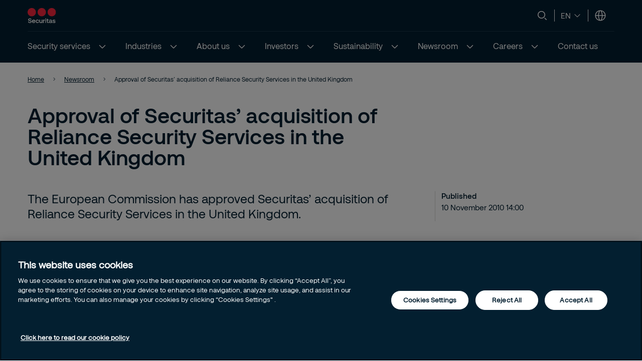

--- FILE ---
content_type: text/html; charset=utf-8
request_url: https://www.securitas.com/en/newsroom/press-releases_list/approval-of-securitas-acquisition-of-reliance-security-services-in-the-united-kingdom/
body_size: 13581
content:


<!DOCTYPE html>
<html lang="en" >
<head>
        <!-- Google Tag Manager -->
        <script nonce="nnUrfWwS7M4v5jWZQ3t6gpd3EDqsckSBtJKyMPuv4qA=">
            // Define dataLayer and the gtag function.
            window.dataLayer = window.dataLayer || [];
            function gtag() { dataLayer.push(arguments); }

            // Default ad_storage to 'denied'.
            gtag('consent', 'default', {
                ad_storage: "denied",
                analytics_storage: "denied",
                functionality_storage: "denied",
                personalization_storage: "denied",
                security_storage: "denied",
                ad_user_data: "denied",
                ad_personalization: "denied",
                'wait_for_update': 500
            });

            (function (w, d, s, l, i) {
                w[l] = w[l] || []; w[l].push({
                    'gtm.start':
                        new Date().getTime(), event: 'gtm.js'
                }); var f = d.getElementsByTagName(s)[0],
                    j = d.createElement(s), dl = l != 'dataLayer' ? '&l=' + l : ''; j.async = true; j.src =
                        'https://www.googletagmanager.com/gtm.js?id=' + i + dl; var n = d.querySelector('[nonce]');
                n && j.setAttribute('nonce', n.nonce || n.getAttribute('nonce')); f.parentNode.insertBefore(j, f);
            })(window, document, 'script', 'dataLayer', 'GTM-KQJQJF9');</script>
            <!-- End Google Tag Manager -->
            <script nonce="nnUrfWwS7M4v5jWZQ3t6gpd3EDqsckSBtJKyMPuv4qA=" type="text/javascript" src="https://cdn.cookielaw.org/consent/7fdaa383-4ec8-4d6e-a3f5-50bb1a9eeac4/OtAutoBlock.js"></script>
            <script nonce="nnUrfWwS7M4v5jWZQ3t6gpd3EDqsckSBtJKyMPuv4qA=" src="https://cdn.cookielaw.org/scripttemplates/otSDKStub.js" data-document-language="true" type="text/javascript" charset="UTF-8" data-domain-script="7fdaa383-4ec8-4d6e-a3f5-50bb1a9eeac4"></script>
            <script nonce="nnUrfWwS7M4v5jWZQ3t6gpd3EDqsckSBtJKyMPuv4qA=" type="text/javascript">
                window.OptanonWrapper = window.OptanonWrapper || function () { };
            </script>
            <script nonce="nnUrfWwS7M4v5jWZQ3t6gpd3EDqsckSBtJKyMPuv4qA=">
                const originalOptanonWrapper = window.OptanonWrapper || function () { };

                function NewOptanonWrapper() {
                    if (!!OnetrustActiveGroups &&
                        OnetrustActiveGroups.indexOf('' || 'C0004') != -1
                    ) {
                        const utmParams = window.location.search.substr(1).split("&").filter(p => p.indexOf("utm_") > -1).join("&");
                        if (utmParams.length > 0) {
                            var d = new Date();
                            // 28 days
                            d.setTime(d.getTime() + 28 * 24 * 60 * 60 * 1000);
                            var expires = "expires=" + d.toUTCString();
                            document.cookie = "sec_utm=" + utmParams + ";" + expires + ";path=/;";
                        }
                    }
                    originalOptanonWrapper.apply(null, arguments);
                }

                window.OptanonWrapper = NewOptanonWrapper;
            </script>
            <script nonce="nnUrfWwS7M4v5jWZQ3t6gpd3EDqsckSBtJKyMPuv4qA=">
                const originalOptanonWrapper1 = window.OptanonWrapper || function () { };

            function extractDomain(url) {
                var domain;
                //find & remove protocol (http, ftp, etc.) and get domain
                if (url.indexOf("://") > -1) {
                    domain = url.split('/')[2];
                }
                else {
                    domain = url.split('/')[0];
                }
                domain = domain.split(':')[0];
                return domain;
            }

            function setCookie(name, value, days) {
                var expires = "";
                if (days) {
                    var date = new Date();
                    date.setTime(date.getTime() + (days * 24 * 60 * 60 * 1000));
                    expires = "; expires=" + date.toUTCString();
                }
                document.cookie = name + "=" + (
                    value || ""
                ) + expires + "; path=/";
            }

            function getCookie(name) {
                var nameEQ = name + "=";
                var ca = document.cookie.split(';');
                for (var i = 0; i < ca.length; i++) {
                    var c = ca[i];
                    while (c.charAt(0) == ' ')
                        c = c.substring(1, c.length);
                    if (c.indexOf(nameEQ) == 0)
                        return c.substring(nameEQ.length, c.length);
                }
                return null;
            }

            function NewOptanonWrapper1() {
                if (!!OnetrustActiveGroups &&
                    OnetrustActiveGroups.indexOf('' || 'C0004') != -1
                    ) {
                    if (!document.referrer.includes(window.location.host)) {
                        //Check URL Params
                        var urlParams = new URLSearchParams(window.location.search);
                        var source = (urlParams.get('gclid') ? 'google_ads' : null) ?? ((urlParams.get('utm_source') ? "utm_source:" +urlParams.get('utm_source').toLowerCase() : null) + '&' + (urlParams.get('utm_medium') ? "utm_medium:" +urlParams.get('utm_medium').toLowerCase() : null) + '&' + (urlParams.get('utm_campaign') ? "utm_campaign:"+urlParams.get('utm_campaign').toLowerCase() : null)) ?? extractDomain(document.referrer);
                        //Check previous Sources
                        if (source != "") {
                        if (getCookie('userSource')) {
                            var source = getCookie('userSource') + '|' + source;
                        };
                        setCookie('userSource', source, 365);
                    };
                };
                    }
                    originalOptanonWrapper1.apply(null, arguments);
                }

                window.OptanonWrapper = NewOptanonWrapper1;

            </script>



    <script nonce="nnUrfWwS7M4v5jWZQ3t6gpd3EDqsckSBtJKyMPuv4qA=">
        (function () {
            const originalOptanonWrapper = window.OptanonWrapper || function () { };

            function NewOptanonWrapper() {
                const consentGiven = !!window.OnetrustActiveGroups && window.OnetrustActiveGroups.indexOf("C0004") > -1;

                if (!window.ldanalytics) {
                    window.ldanalytics = [];
                }

                window.ldanalytics.push(function (a) {
                    a.toggleTracking(consentGiven, false);
                });

                if (!consentGiven) {
                    localStorage.removeItem("ld_id");
                    localStorage.removeItem("ld_session_id");
                    localStorage.removeItem("ld_wse");
                    sessionStorage.removeItem("ld_co");
                    sessionStorage.removeItem("ld_cinf");
                }

                originalOptanonWrapper.apply(null, arguments);
            }

            window.OptanonWrapper = NewOptanonWrapper;
        })();
    </script>
    <script nonce="nnUrfWwS7M4v5jWZQ3t6gpd3EDqsckSBtJKyMPuv4qA=" type="text/javascript" async src="https://bot.leadoo.com/bot/dynamic.js?company=47ad591a"></script>

    <script nonce="nnUrfWwS7M4v5jWZQ3t6gpd3EDqsckSBtJKyMPuv4qA=">
        (function () {
            const originalOptanonWrapper = window.OptanonWrapper || function () { };

            function NewOptanonWrapper() {
                const consentGiven = !!window.OnetrustActiveGroups && window.OnetrustActiveGroups.indexOf("C0002") > -1;

                if (!window.clarity) {
                    window.clarity = [];
                }
                if (consentGiven) {
                   
                } else if (!consentGiven) {
                    window.clarity('consent', false);
                   deleteClarityCookies();
                }

                originalOptanonWrapper.apply(null, arguments);
            }

            function loadClarity() {
                (function (c, l, a, r, i, t, y) {
                    c[a] = c[a] || function () { (c[a].q = c[a].q || []).push(arguments) };
                    t = l.createElement(r); t.async = 1; t.src = "https://www.clarity.ms/tag/" + i;
                    y = l.getElementsByTagName(r)[0]; y.parentNode.insertBefore(t, y);
                })(window, document, "clarity", "script", 'st8z82ygrs');
            }

            function deleteClarityCookies() {
                const clarityCookies = ['_clck', '_clsk'];
                clarityCookies.forEach(cookie => {
                    document.cookie = cookie + '=; expires=Thu, 01 Jan 1970 00:00:00 UTC; path=/;';
                });
                console.log("Clarity cookies removed.");
            }


            window.OptanonWrapper = NewOptanonWrapper;
        })();
    </script>
    <script type="text/javascript" nonce="nnUrfWwS7M4v5jWZQ3t6gpd3EDqsckSBtJKyMPuv4qA=">
        
        (function (c, l, a, r, i, t, y) {
            c[a] = c[a] || function () { (c[a].q = c[a].q || []).push(arguments) };
            t = l.createElement(r); t.async = 1; t.src = "https://www.clarity.ms/tag/" + i;
            y = l.getElementsByTagName(r)[0]; y.parentNode.insertBefore(t, y);
        })(window, document, "clarity", "script", "st8z82ygrs");
    </script>

   
    <meta charset="utf-8" />
    <meta http-equiv="Content-Type" content="text/html; charset=UTF-8" />
    <meta http-equiv="X-UA-Compatible" content="ie=edge" />
    <meta name="viewport" content="width=device-width, initial-scale=1.0" />


        <meta name="robots" content="index,follow, max-image-preview:large">
    <script nonce="nnUrfWwS7M4v5jWZQ3t6gpd3EDqsckSBtJKyMPuv4qA=">
        // Check if the current URL contains query parameters
        function urlContainsQueryParams() {
            return window.location.search.length > 0;
        }

        // Dynamically generate the meta robots tag
        function generateMetaRobotsTag() {
            if (urlContainsQueryParams()) {
                var metaTagR = document.querySelector('meta[name="robots"]');
                // Check if the meta tag exists
                if (metaTagR) {
                    // Remove the meta tag from the DOM
                    metaTagR.parentNode.removeChild(metaTagR);
                }
                var metaTag = document.createElement('meta');
                metaTag.setAttribute('name', 'robots');
                metaTag.setAttribute('content', 'noindex,nofollow');
                document.head.appendChild(metaTag);
            }
        }

        // Call the function when the document is ready
        document.addEventListener('DOMContentLoaded', generateMetaRobotsTag);
    </script>


    <title> Approval of Securitas&#x2019; acquisition of Reliance Security Services in the United Kingdom</title>
    <link rel="shortcut icon" sizes="16x16" href="/images/brand/favicon-16x16.png" type="image/png" />
    <link rel="shortcut icon" sizes="32x32" href="/images/brand/favicon-32x32.png" type="image/png" />
    <link rel="stylesheet" type="text/css" href="/css/site.min.css?v=ZqPY89cWZpHl-kqWnf1S_42Aqo8A1LVPCdGYJNa8euM">
    <link href="https://www.securitas.com/en/newsroom/press-releases_list/approval-of-securitas-acquisition-of-reliance-security-services-in-the-united-kingdom/" rel="canonical" />
    
    <meta property="og:title" />
    <meta property="og:url" content="/en/newsroom/press-releases_list/approval-of-securitas-acquisition-of-reliance-security-services-in-the-united-kingdom/" />
        <meta property="og:image" content="/images/brand/Securitas_Logotype_RedNavyBlue_RGB.jpg" />
        <meta name="twitter:image" content="/images/brand/securitas_ab_logo.svg" />



    <script nonce="nnUrfWwS7M4v5jWZQ3t6gpd3EDqsckSBtJKyMPuv4qA=">
!function(T,l,y){var S=T.location,k="script",D="instrumentationKey",C="ingestionendpoint",I="disableExceptionTracking",E="ai.device.",b="toLowerCase",w="crossOrigin",N="POST",e="appInsightsSDK",t=y.name||"appInsights";(y.name||T[e])&&(T[e]=t);var n=T[t]||function(d){var g=!1,f=!1,m={initialize:!0,queue:[],sv:"5",version:2,config:d};function v(e,t){var n={},a="Browser";return n[E+"id"]=a[b](),n[E+"type"]=a,n["ai.operation.name"]=S&&S.pathname||"_unknown_",n["ai.internal.sdkVersion"]="javascript:snippet_"+(m.sv||m.version),{time:function(){var e=new Date;function t(e){var t=""+e;return 1===t.length&&(t="0"+t),t}return e.getUTCFullYear()+"-"+t(1+e.getUTCMonth())+"-"+t(e.getUTCDate())+"T"+t(e.getUTCHours())+":"+t(e.getUTCMinutes())+":"+t(e.getUTCSeconds())+"."+((e.getUTCMilliseconds()/1e3).toFixed(3)+"").slice(2,5)+"Z"}(),iKey:e,name:"Microsoft.ApplicationInsights."+e.replace(/-/g,"")+"."+t,sampleRate:100,tags:n,data:{baseData:{ver:2}}}}var h=d.url||y.src;if(h){function a(e){var t,n,a,i,r,o,s,c,u,p,l;g=!0,m.queue=[],f||(f=!0,t=h,s=function(){var e={},t=d.connectionString;if(t)for(var n=t.split(";"),a=0;a<n.length;a++){var i=n[a].split("=");2===i.length&&(e[i[0][b]()]=i[1])}if(!e[C]){var r=e.endpointsuffix,o=r?e.location:null;e[C]="https://"+(o?o+".":"")+"dc."+(r||"services.visualstudio.com")}return e}(),c=s[D]||d[D]||"",u=s[C],p=u?u+"/v2/track":d.endpointUrl,(l=[]).push((n="SDK LOAD Failure: Failed to load Application Insights SDK script (See stack for details)",a=t,i=p,(o=(r=v(c,"Exception")).data).baseType="ExceptionData",o.baseData.exceptions=[{typeName:"SDKLoadFailed",message:n.replace(/\./g,"-"),hasFullStack:!1,stack:n+"\nSnippet failed to load ["+a+"] -- Telemetry is disabled\nHelp Link: https://go.microsoft.com/fwlink/?linkid=2128109\nHost: "+(S&&S.pathname||"_unknown_")+"\nEndpoint: "+i,parsedStack:[]}],r)),l.push(function(e,t,n,a){var i=v(c,"Message"),r=i.data;r.baseType="MessageData";var o=r.baseData;return o.message='AI (Internal): 99 message:"'+("SDK LOAD Failure: Failed to load Application Insights SDK script (See stack for details) ("+n+")").replace(/\"/g,"")+'"',o.properties={endpoint:a},i}(0,0,t,p)),function(e,t){if(JSON){var n=T.fetch;if(n&&!y.useXhr)n(t,{method:N,body:JSON.stringify(e),mode:"cors"});else if(XMLHttpRequest){var a=new XMLHttpRequest;a.open(N,t),a.setRequestHeader("Content-type","application/json"),a.send(JSON.stringify(e))}}}(l,p))}function i(e,t){f||setTimeout(function(){!t&&m.core||a()},500)}var e=function(){var n=l.createElement(k);n.src=h;var e=y[w];return!e&&""!==e||"undefined"==n[w]||(n[w]=e),n.onload=i,n.onerror=a,n.onreadystatechange=function(e,t){"loaded"!==n.readyState&&"complete"!==n.readyState||i(0,t)},n}();y.ld<0?l.getElementsByTagName("head")[0].appendChild(e):setTimeout(function(){l.getElementsByTagName(k)[0].parentNode.appendChild(e)},y.ld||0)}try{m.cookie=l.cookie}catch(p){}function t(e){for(;e.length;)!function(t){m[t]=function(){var e=arguments;g||m.queue.push(function(){m[t].apply(m,e)})}}(e.pop())}var n="track",r="TrackPage",o="TrackEvent";t([n+"Event",n+"PageView",n+"Exception",n+"Trace",n+"DependencyData",n+"Metric",n+"PageViewPerformance","start"+r,"stop"+r,"start"+o,"stop"+o,"addTelemetryInitializer","setAuthenticatedUserContext","clearAuthenticatedUserContext","flush"]),m.SeverityLevel={Verbose:0,Information:1,Warning:2,Error:3,Critical:4};var s=(d.extensionConfig||{}).ApplicationInsightsAnalytics||{};if(!0!==d[I]&&!0!==s[I]){var c="onerror";t(["_"+c]);var u=T[c];T[c]=function(e,t,n,a,i){var r=u&&u(e,t,n,a,i);return!0!==r&&m["_"+c]({message:e,url:t,lineNumber:n,columnNumber:a,error:i}),r},d.autoExceptionInstrumented=!0}return m}(y.cfg);function a(){y.onInit&&y.onInit(n)}(T[t]=n).queue&&0===n.queue.length?(n.queue.push(a),n.trackPageView({})):a()}(window,document,{src: "https://js.monitor.azure.com/scripts/b/ai.2.gbl.min.js", crossOrigin: "anonymous", cfg: {instrumentationKey:'44f9f6a2-7ed3-4f23-97d5-f27c8e86e6b3', disableCookiesUsage: false }});
</script>
 
    
    
</head>

<body 
    class="theme__default pressreleasepage" 
    >
        <!-- Google Tag Manager (noscript) -->
        <noscript>
            <iframe src="https://www.googletagmanager.com/ns.html?id=GTM-KQJQJF9" height="0" width="0"  class="google-tag-iframe"></iframe>
        </noscript>
        <!-- End Google Tag Manager (noscript) -->
    <input id="search-page-url" type="hidden" value="/en/search-page/" />
    <input id="OpenCountrySelector" type="hidden" />



	<header class="header js-header">
		<a class="skip-to-main" href="#main-content">Skip to main content</a>
		<div id="country-selector" class="country-selector" aria-expanded="false">
			<section class="fluid grid">
				<button class="country-selector__close">
					<svg>
						<use xlink:href="/images/securitas.spritemap.svg#sprite-close--white"></use>
					</svg>
				</button>
				<div class="header__sub--inner js-country-selector-component"></div>
				<div class="menu__preamble">
					<div class="menu__preamble--inner">
						<div class="preview__headline">Select your country and language</div>
						<div class="preview__copyright">
							<div></div>
							<div></div>
						</div>
					</div>
				</div>
			</section>
		</div>
		<div class="header__outer js-modal-form">
			<div class="header__top mobile-hidden">
				<div class="container">
					<div class="header__logo mobile-hidden">
						<a href="/en/">
                                <img src="/images/brand/securitas_ab_logo.svg" alt="Securitas AB" title="securitas.com" loading="lazy" />

						</a>
					</div>

					<div class="mini-links">

							<div class="js-search-wrapper header__search--wrapper">
								<button class="js-search button__search header__link" aria-haspopup="true" aria-label="Search">
									<svg>
										<use xlink:href="/images/securitas.spritemap.svg#sprite-search"></use>
									</svg>
								</button>
								<div class="search__panel js-search-panel search__panel--top">
									<div class="search__panel--inner">
										<div class="header__logo">
											<a href="/en/">
												<img src="/images/brand/securitas_ab_logo_inverted.svg" alt="Securitas AB" title="securitas.com" width="55" loading="lazy" />
											</a>
										</div>
										<div class="left">
											<div class="separator"></div>
											<div class="search__wrapper">
												<label for="search-1" class="visuallyhidden">Search
													<span class="offleft">Start typing, then use the up and down arrows to select an option from the list</span>
												</label>
												<input id="search-1" class="js-search-input" type="search" placeholder="Search" />
												<span id="search-results-count" class="offleft" tabindex="-1" aria-live="polite" role="status"></span>
												<div class="search__results-instant">
													<div class="search__results-instant-wrapper">
														<div class="results">
															<ul class="js-results-list results-list"></ul>
														</div>
													</div>
												</div>
											</div>
											<button class="search__close js-search-close" aria-label="Close">
												<svg>
													<use xlink:href="/images/securitas.spritemap.svg#sprite-close--blue"></use>
												</svg>
											</button>
										</div>
									</div>
								</div>
							</div>
							<div class="separator hide-mobile"></div>


							<div class="language__switcher header__link--wrapper" aria-label="Language selector">
										<button class="button__language--switch js-button-toggle" aria-haspopup="true">
											<span>en</span>
											<svg>
												<use xlink:href="/images/securitas.spritemap.svg#sprite-chevron-down"></use>
											</svg>
										</button>
								<ul aria-expanded="false" role="list">
										<li role="listitem">

												<span class="lang__title--selected"><span>English</span>&nbsp;<span class="lang__code">(en)</span></span>
												<svg>
													<use xlink:href="/images/securitas.spritemap.svg#sprite-checkmark--blue"></use>
												</svg>
										</li>
										<li role="listitem">

												<button class="js-lang-switch" data-page="" data-code="sv"><span>Swedish</span>&nbsp;<span class="lang__code">(sv)</span></button>
										</li>
								</ul>
							</div>
							<div class="separator hide-mobile"></div>

						<div class="header__country header__link--wrapper">
							<button id="language-header" class="js-language-toggle button__language header__link" aria-haspopup="true" title="Select your country and language">
								<svg>
									<use xlink:href="/images/securitas.spritemap.svg#sprite-globe"></use>
								</svg>
							</button>
						</div>
					</div>



				</div>
			</div>
			<div class="header__middle desktop-hidden">
				<div class="header__inner">
					<div class="col">
						<div class="header__logo">
							<a href="/en/">
                                    <img src="/images/brand/securitas_ab_logo.svg" alt="Securitas AB" title="securitas.com" loading="lazy" />

							</a>
						</div>
					</div>
					<div class="js-col col header-ctas">
							<div class="js-search-wrapper header__search--wrapper desktop-hidden">
								<button class="js-search button__search header__link text-white" aria-haspopup="true" aria-label="Search">
									<svg>
										<use xlink:href="/images/securitas.spritemap.svg#sprite-search"></use>
									</svg>
								</button>
								<div class="search__panel js-search-panel">
									<div class="search__panel--inner">
										<div class="header__logo">
											<a href="/en/">
                                                     <img src="/images/brand/securitas_ab_logo.svg" alt="Securitas AB" title="securitas.com" width="55" loading="lazy" />
											</a>
										</div>
										<div class="left">
											<div class="separator"></div>
											<div class="search__wrapper">
												<label for="search-2" class="visuallyhidden">Search
													<span class="offleft">Start typing, then use the up and down arrows to select an option from the list</span>
												</label>
												<input id="search-2" class="js-search-input" id="search" type="search" placeholder="Search" />
												<span id="search-results-count" class="offleft" tabindex="-1" aria-live="polite" role="status"></span>
												<div class="search__results-instant">
													<div class="search__results-instant-wrapper">
														<div class="results">
															<ul class="js-results-list results-list"></ul>
														</div>
													</div>
												</div>
											</div>
											<button class="search__close js-search-close" aria-label="Close">
												<svg>
													<use xlink:href="/images/securitas.spritemap.svg#sprite-close--white"></use>
												</svg>
											</button>
										</div>
									</div>
								</div>
							</div>

						<button id="button__mobile" class="button__mobile js-toggle-mobile-menu">
							<div class="separator hidden-desktop"></div>
							<div class="button__mobile--burger">
								<div class="button__mobile--line"></div>
							</div>
						</button>
					</div>
				</div>
			</div>
			<div class="js-header-bottom header__bottom">


				<div class="header__bottom-wrapper">
					<nav class="header__nav--primary" role="navigation" aria-label="Mega menu">
						<div class="link__container">
							<ul id="nav-list" class="link__list" role="list">
									<li class="js-megamenu-toggle header__link--wrapper language-switcher-mobile" role="listitem">
										<span class="link__inner">
											<span class="header__link js-header-link" aria-haspopup="true">
												<span class="language-switcher-title">Choose Language</span>
											</span>

											<svg>
												<use xlink:href="/images/securitas.spritemap.svg#sprite-chevron-down--blue"></use>
											</svg>
										</span>

										<div class="header__sub--wrapper" aria-expanded="false" aria-label="Language selector">
											<section class="fluid">
												<ul role="list">
														<li class="submenu__item" role="listitem">
															<div class="lang-switch">
																<button class="js-lang-switch" data-page="" data-code="en"><span>English</span>&nbsp;<span class="lang__code">(en)</span></button>
															</div>
														</li>
														<li class="submenu__item" role="listitem">
															<div class="lang-switch">
																<button class="js-lang-switch" data-page="" data-code="sv"><span>Swedish</span>&nbsp;<span class="lang__code">(sv)</span></button>
															</div>
														</li>
												</ul>
											</section>
										</div>
									</li>

								<li class="header__link--wrapper cta__linkmobile" role="listitem">
									<span class="link__inner">
										<button class="js-language-toggle language-selector-mobile">
											<span class="">
												<svg>
													<use xlink:href="/images/securitas.spritemap.svg#sprite-globe"></use>
												</svg>
												<span class="link__desktop">Select your country and language</span>
											</span>
										</button>
									</span>
								</li>

									<li class="js-megamenu-toggle header__link--wrapper header__link--wrapper__children" role="listitem">
											<span class="link__inner">
												<a class="header__link js-header-link" href="/en/security-services/">
													<span>Security services</span>

												</a>
													<button aria-label="Security services" aria-expanded="false">
														<svg>
															<use xlink:href="/images/securitas.spritemap.svg#sprite-chevron-down--white"></use>
														</svg>
													</button>
											</span>

											<div class="header__sub--wrapper expanded-mega-menu  " aria-expanded="false">
												<div class="container">
													<section class="fluid megamenu_labels">
															<div class="megamenu-header-text">Security services</div>

															<div class="column megamenu_desktop">
																	<ul>
																		<li class="submenu__item">
																			<div class="js-submenu-expand">
																					<a href="/en/security-services/intelligence-services/" class="js-submenu-children card__linkparent  card__hasChildren">
																						Intelligence services
																					</a>
																						<svg class="megamenu-expand-icon">
																							<use xlink:href="/images/securitas.spritemap.svg#sprite-chevron-down"></use>
																						</svg>

																			</div>

																				<ul class="">
																						<li>
																								<a href="/en/security-services/intelligence-services/risk-intelligence/" class="card__link ">Risk intelligence</a>
																						</li>
																						<li>
																								<a href="/en/security-services/intelligence-services/risk-prediction/" class="card__link ">Risk prediction</a>
																						</li>
																						<li>
																								<a href="/en/security-services/intelligence-services/mysecuritas/" class="card__link ">MySecuritas</a>
																						</li>
																				</ul>
																		</li>
																	</ul>
																	<ul>
																		<li class="submenu__item">
																			<div class="js-submenu-expand">
																					<a href="/en/security-services/advisory-security-services/" class="js-submenu-children card__linkparent  card__hasChildren">
																						Advisory security services
																					</a>
																						<svg class="megamenu-expand-icon">
																							<use xlink:href="/images/securitas.spritemap.svg#sprite-chevron-down"></use>
																						</svg>

																			</div>

																				<ul class="">
																						<li>
																								<a href="/en/security-services/advisory-security-services/corporate-risk-management/" class="card__link ">Corporate risk management</a>
																						</li>
																				</ul>
																		</li>
																	</ul>
																	<ul>
																		<li class="submenu__item">
																			<div class="js-submenu-expand">
																					<a href="/en/security-services/safety-and-security-services/" class="js-submenu-children card__linkparent  card__hasChildren">
																						Safety and security services
																					</a>
																						<svg class="megamenu-expand-icon">
																							<use xlink:href="/images/securitas.spritemap.svg#sprite-chevron-down"></use>
																						</svg>

																			</div>

																				<ul class="">
																						<li>
																								<a href="/en/security-services/safety-and-security-services/aviation-security/" class="card__link ">Aviation security</a>
																						</li>
																						<li>
																								<a href="/en/security-services/safety-and-security-services/fire-and-safety/" class="card__link ">Fire and safety services</a>
																						</li>
																						<li>
																								<a href="/en/security-services/safety-and-security-services/mobile-security-services/" class="card__link ">Mobile security services</a>
																						</li>
																						<li>
																								<a href="/en/security-services/safety-and-security-services/on-site-guarding/" class="card__link ">On-site guarding services</a>
																						</li>
																				</ul>
																		</li>
																	</ul>
															</div>
															<div class="column megamenu_desktop">
																	<ul>
																		<li class="submenu__item">
																			<div class="js-submenu-expand">
																					<a href="/en/security-services/technology-security-services/" class="js-submenu-children card__linkparent  card__hasChildren">
																						Technology security services
																					</a>
																						<svg class="megamenu-expand-icon">
																							<use xlink:href="/images/securitas.spritemap.svg#sprite-chevron-down"></use>
																						</svg>

																			</div>

																				<ul class="">
																						<li>
																								<a href="/en/security-services/technology-security-services/electronic-security/" class="card__link ">Electronic security</a>
																						</li>
																				</ul>
																		</li>
																	</ul>
																	<ul>
																		<li class="submenu__item">
																			<div class="js-submenu-expand">
																					<a href="/en/security-services/operation-management-security-services/" class="js-submenu-children card__linkparent  card__hasChildren">
																						Operation management security services
																					</a>
																						<svg class="megamenu-expand-icon">
																							<use xlink:href="/images/securitas.spritemap.svg#sprite-chevron-down"></use>
																						</svg>

																			</div>

																				<ul class="">
																						<li>
																								<a href="/en/security-services/operation-management-security-services/remote-video-solutions/" class="card__link ">Remote video solutions</a>
																						</li>
																						<li>
																								<a href="/en/security-services/operation-management-security-services/securitas-operations-center/" class="card__link ">Securitas operations centers</a>
																						</li>
																						<li>
																								<a href="/en/security-services/operation-management-security-services/smart-security/" class="card__link ">Smart security</a>
																						</li>
																						<li>
																								<a href="/en/security-services/operation-management-security-services/track-and-trace/" class="card__link ">Track &amp; Trace</a>
																						</li>
																				</ul>
																		</li>
																	</ul>
															</div>

														<div class="column megamenu_mobile">
																<ul>
																	<li class="submenu__item">
																		<div class="js-submenu-expand">
																				<a href="/en/security-services/intelligence-services/" class="js-submenu-children card__linkparent  card__hasChildren">
																					Intelligence services
																				</a>
																					<svg class="megamenu-expand-icon">
																						<use xlink:href="/images/securitas.spritemap.svg#sprite-chevron-down"></use>
																					</svg>

																		</div>

																			<ul class="">
																					<li>
																							<a href="/en/security-services/intelligence-services/risk-intelligence/" class="card__link ">Risk intelligence</a>
																					</li>
																					<li>
																							<a href="/en/security-services/intelligence-services/risk-prediction/" class="card__link ">Risk prediction</a>
																					</li>
																					<li>
																							<a href="/en/security-services/intelligence-services/mysecuritas/" class="card__link ">MySecuritas</a>
																					</li>
																			</ul>
																	</li>
																</ul>
																<ul>
																	<li class="submenu__item">
																		<div class="js-submenu-expand">
																				<a href="/en/security-services/advisory-security-services/" class="js-submenu-children card__linkparent  card__hasChildren">
																					Advisory security services
																				</a>
																					<svg class="megamenu-expand-icon">
																						<use xlink:href="/images/securitas.spritemap.svg#sprite-chevron-down"></use>
																					</svg>

																		</div>

																			<ul class="">
																					<li>
																							<a href="/en/security-services/advisory-security-services/corporate-risk-management/" class="card__link ">Corporate risk management</a>
																					</li>
																			</ul>
																	</li>
																</ul>
																<ul>
																	<li class="submenu__item">
																		<div class="js-submenu-expand">
																				<a href="/en/security-services/safety-and-security-services/" class="js-submenu-children card__linkparent  card__hasChildren">
																					Safety and security services
																				</a>
																					<svg class="megamenu-expand-icon">
																						<use xlink:href="/images/securitas.spritemap.svg#sprite-chevron-down"></use>
																					</svg>

																		</div>

																			<ul class="">
																					<li>
																							<a href="/en/security-services/safety-and-security-services/aviation-security/" class="card__link ">Aviation security</a>
																					</li>
																					<li>
																							<a href="/en/security-services/safety-and-security-services/fire-and-safety/" class="card__link ">Fire and safety services</a>
																					</li>
																					<li>
																							<a href="/en/security-services/safety-and-security-services/mobile-security-services/" class="card__link ">Mobile security services</a>
																					</li>
																					<li>
																							<a href="/en/security-services/safety-and-security-services/on-site-guarding/" class="card__link ">On-site guarding services</a>
																					</li>
																			</ul>
																	</li>
																</ul>
																<ul>
																	<li class="submenu__item">
																		<div class="js-submenu-expand">
																				<a href="/en/security-services/technology-security-services/" class="js-submenu-children card__linkparent  card__hasChildren">
																					Technology security services
																				</a>
																					<svg class="megamenu-expand-icon">
																						<use xlink:href="/images/securitas.spritemap.svg#sprite-chevron-down"></use>
																					</svg>

																		</div>

																			<ul class="">
																					<li>
																							<a href="/en/security-services/technology-security-services/electronic-security/" class="card__link ">Electronic security</a>
																					</li>
																			</ul>
																	</li>
																</ul>
																<ul>
																	<li class="submenu__item">
																		<div class="js-submenu-expand">
																				<a href="/en/security-services/operation-management-security-services/" class="js-submenu-children card__linkparent  card__hasChildren">
																					Operation management security services
																				</a>
																					<svg class="megamenu-expand-icon">
																						<use xlink:href="/images/securitas.spritemap.svg#sprite-chevron-down"></use>
																					</svg>

																		</div>

																			<ul class="">
																					<li>
																							<a href="/en/security-services/operation-management-security-services/remote-video-solutions/" class="card__link ">Remote video solutions</a>
																					</li>
																					<li>
																							<a href="/en/security-services/operation-management-security-services/securitas-operations-center/" class="card__link ">Securitas operations centers</a>
																					</li>
																					<li>
																							<a href="/en/security-services/operation-management-security-services/smart-security/" class="card__link ">Smart security</a>
																					</li>
																					<li>
																							<a href="/en/security-services/operation-management-security-services/track-and-trace/" class="card__link ">Track &amp; Trace</a>
																					</li>
																			</ul>
																	</li>
																</ul>
														</div>
													</section>

														<section class="fluid megamenu_content ">
															

<div id="Risk Intelligence Services" class="js-image-with-text-block image-with-text-block block grid grid__gap js-modal-form fluid " data-type-name="ImageWithTextBlock">
   
    <div class="col text">
            <h2>Risk intelligence services</h2>

            <div class="preamble">
<p><span>Our managed risk intelligence integrates data- and tech-driven insights with expert analysis to provide accurate, timely, relevant, and actionable intelligence for organizations.</span></p></div>

            <div class="cta">
                <a href="/en/security-services/intelligence-services/risk-intelligence/" class="button button__tertiary">
                    Discover more
                </a>
            </div>
        
    </div>

        <div class="col image">
            <figure>


                <picture>
                    <source media="(min-width:1047px)" srcset="https://securitasmedia.com/securitas-epi/Image%20With%20Text%20Desktop_Securitas_Brussel_2409_10458%20lighter%201.jpg">
                    <source media="(min-width:799px)" srcset="https://securitasmedia.com/securitas-epi/Image%20With%20Text%20Tablet_Securitas_Brussel_2409_10458%20lighter%201.jpg">
                    <img src="https://securitasmedia.com/securitas-epi/Image%20With%20Text%20Mobile_Securitas_Brussel_2409_10458%20lighter%201.jpg" title="" class="qbankmedia image__responsive" fetchpriority="auto" loading="lazy">
                </picture>
            </figure>
        </div>

</div>

<div id="Risk intelligence success stories" class="js-image-with-text-block image-with-text-block block grid grid__gap js-modal-form fluid " data-type-name="ImageWithTextBlock">
   
    <div class="col text">
            <h2>Risk intelligence success stories</h2>

            <div class="preamble">
<p><span>Discover how our risk intelligence solutions drive success and resilience across various industries. Learn from real-world examples of how organizations have leveraged our expertise to manage risks, enhance security, and achieve their strategic goals.</span></p></div>

            <div class="cta">
                <a href="/en/security-services/intelligence-services/risk-intelligence/success-stories/" class="button button__tertiary">
                    Discover more
                </a>
            </div>
        
    </div>

        <div class="col image">
            <figure>


                <picture>
                    <source media="(min-width:1047px)" srcset="https://securitasmedia.com/securitas-epi/Image%20With%20Text%20Desktop_Securitas_Brussel_2409_10738.jpg">
                    <source media="(min-width:799px)" srcset="https://securitasmedia.com/securitas-epi/Image%20With%20Text%20Tablet_Securitas_Brussel_2409_10738.jpg">
                    <img src="https://securitasmedia.com/securitas-epi/Image%20With%20Text%20Mobile_Securitas_Brussel_2409_10738.jpg" title="" class="qbankmedia image__responsive" fetchpriority="auto" loading="lazy">
                </picture>
            </figure>
        </div>

</div>

														</section>
												</div>
											</div>
									</li>
									<li class="js-megamenu-toggle header__link--wrapper header__link--wrapper__children" role="listitem">
											<span class="link__inner">
												<a class="header__link js-header-link" href="/en/industries/">
													<span>Industries</span>

												</a>
													<button aria-label="Industries" aria-expanded="false">
														<svg>
															<use xlink:href="/images/securitas.spritemap.svg#sprite-chevron-down--white"></use>
														</svg>
													</button>
											</span>

											<div class="header__sub--wrapper expanded-mega-menu  " aria-expanded="false">
												<div class="container">
													<section class="fluid megamenu_labels">
															<div class="megamenu-header-text">Industries</div>

															<div class="column megamenu_desktop">
																	<ul>
																		<li class="submenu__item">
																			<div class="js-submenu-expand">
																					<a href="/en/industries/aviation/" class="js-submenu-children card__linkparent  ">
																						Aviation
																					</a>

																			</div>

																		</li>
																	</ul>
																	<ul>
																		<li class="submenu__item">
																			<div class="js-submenu-expand">
																					<a href="/en/industries/construction/" class="js-submenu-children card__linkparent  ">
																						Construction
																					</a>

																			</div>

																		</li>
																	</ul>
																	<ul>
																		<li class="submenu__item">
																			<div class="js-submenu-expand">
																					<a href="/en/industries/critical-infrastructure/" class="js-submenu-children card__linkparent  ">
																						Critical infrastructure
																					</a>

																			</div>

																		</li>
																	</ul>
																	<ul>
																		<li class="submenu__item">
																			<div class="js-submenu-expand">
																					<a href="/en/industries/data-centers/" class="js-submenu-children card__linkparent  ">
																						Data centers
																					</a>

																			</div>

																		</li>
																	</ul>
																	<ul>
																		<li class="submenu__item">
																			<div class="js-submenu-expand">
																					<a href="/en/industries/global-clients/" class="js-submenu-children card__linkparent  ">
																						Global clients
																					</a>

																			</div>

																		</li>
																	</ul>
																	<ul>
																		<li class="submenu__item">
																			<div class="js-submenu-expand">
																					<a href="/en/industries/industry-manufacturing/" class="js-submenu-children card__linkparent  ">
																						Industry/Manufacturing
																					</a>

																			</div>

																		</li>
																	</ul>
															</div>
															<div class="column megamenu_desktop">
																	<ul>
																		<li class="submenu__item">
																			<div class="js-submenu-expand">
																					<a href="/en/industries/maritime/" class="js-submenu-children card__linkparent  ">
																						Maritime
																					</a>

																			</div>

																		</li>
																	</ul>
																	<ul>
																		<li class="submenu__item">
																			<div class="js-submenu-expand">
																					<a href="/en/industries/offices/" class="js-submenu-children card__linkparent  ">
																						Offices
																					</a>

																			</div>

																		</li>
																	</ul>
																	<ul>
																		<li class="submenu__item">
																			<div class="js-submenu-expand">
																					<a href="/en/industries/retail/" class="js-submenu-children card__linkparent  ">
																						Retail
																					</a>

																			</div>

																		</li>
																	</ul>
																	<ul>
																		<li class="submenu__item">
																			<div class="js-submenu-expand">
																					<a href="/en/industries/residential/" class="js-submenu-children card__linkparent  ">
																						Residential
																					</a>

																			</div>

																		</li>
																	</ul>
																	<ul>
																		<li class="submenu__item">
																			<div class="js-submenu-expand">
																					<a href="/en/industries/small-and-medium-sized-enterprises/" class="js-submenu-children card__linkparent  ">
																						Small and medium sized enterprises
																					</a>

																			</div>

																		</li>
																	</ul>
															</div>

														<div class="column megamenu_mobile">
																<ul>
																	<li class="submenu__item">
																		<div class="js-submenu-expand">
																				<a href="/en/industries/aviation/" class="js-submenu-children card__linkparent  ">
																					Aviation
																				</a>

																		</div>

																	</li>
																</ul>
																<ul>
																	<li class="submenu__item">
																		<div class="js-submenu-expand">
																				<a href="/en/industries/construction/" class="js-submenu-children card__linkparent  ">
																					Construction
																				</a>

																		</div>

																	</li>
																</ul>
																<ul>
																	<li class="submenu__item">
																		<div class="js-submenu-expand">
																				<a href="/en/industries/critical-infrastructure/" class="js-submenu-children card__linkparent  ">
																					Critical infrastructure
																				</a>

																		</div>

																	</li>
																</ul>
																<ul>
																	<li class="submenu__item">
																		<div class="js-submenu-expand">
																				<a href="/en/industries/data-centers/" class="js-submenu-children card__linkparent  ">
																					Data centers
																				</a>

																		</div>

																	</li>
																</ul>
																<ul>
																	<li class="submenu__item">
																		<div class="js-submenu-expand">
																				<a href="/en/industries/global-clients/" class="js-submenu-children card__linkparent  ">
																					Global clients
																				</a>

																		</div>

																	</li>
																</ul>
																<ul>
																	<li class="submenu__item">
																		<div class="js-submenu-expand">
																				<a href="/en/industries/industry-manufacturing/" class="js-submenu-children card__linkparent  ">
																					Industry/Manufacturing
																				</a>

																		</div>

																	</li>
																</ul>
																<ul>
																	<li class="submenu__item">
																		<div class="js-submenu-expand">
																				<a href="/en/industries/maritime/" class="js-submenu-children card__linkparent  ">
																					Maritime
																				</a>

																		</div>

																	</li>
																</ul>
																<ul>
																	<li class="submenu__item">
																		<div class="js-submenu-expand">
																				<a href="/en/industries/offices/" class="js-submenu-children card__linkparent  ">
																					Offices
																				</a>

																		</div>

																	</li>
																</ul>
																<ul>
																	<li class="submenu__item">
																		<div class="js-submenu-expand">
																				<a href="/en/industries/retail/" class="js-submenu-children card__linkparent  ">
																					Retail
																				</a>

																		</div>

																	</li>
																</ul>
																<ul>
																	<li class="submenu__item">
																		<div class="js-submenu-expand">
																				<a href="/en/industries/residential/" class="js-submenu-children card__linkparent  ">
																					Residential
																				</a>

																		</div>

																	</li>
																</ul>
																<ul>
																	<li class="submenu__item">
																		<div class="js-submenu-expand">
																				<a href="/en/industries/small-and-medium-sized-enterprises/" class="js-submenu-children card__linkparent  ">
																					Small and medium sized enterprises
																				</a>

																		</div>

																	</li>
																</ul>
														</div>
													</section>

														<section class="fluid megamenu_content ">
															

														</section>
												</div>
											</div>
									</li>
									<li class="js-megamenu-toggle header__link--wrapper header__link--wrapper__children" role="listitem">
											<span class="link__inner">
												<a class="header__link js-header-link" href="/en/about-us/">
													<span>About us</span>

												</a>
													<button aria-label="About us" aria-expanded="false">
														<svg>
															<use xlink:href="/images/securitas.spritemap.svg#sprite-chevron-down--white"></use>
														</svg>
													</button>
											</span>

											<div class="header__sub--wrapper expanded-mega-menu  " aria-expanded="false">
												<div class="container">
													<section class="fluid megamenu_labels">
															<div class="megamenu-header-text">About us</div>

															<div class="column megamenu_desktop">
																	<ul>
																		<li class="submenu__item">
																			<div class="js-submenu-expand">
																					<a href="/en/about-us/brief-facts/" class="js-submenu-children card__linkparent  ">
																						Brief facts
																					</a>

																			</div>

																		</li>
																	</ul>
																	<ul>
																		<li class="submenu__item">
																			<div class="js-submenu-expand">
																					<a href="/en/about-us/our-global-presence/" class="js-submenu-children card__linkparent  ">
																						Our global presence
																					</a>

																			</div>

																		</li>
																	</ul>
																	<ul>
																		<li class="submenu__item">
																			<div class="js-submenu-expand">
																					<a href="/en/about-us/corporate-governance/" class="js-submenu-children card__linkparent  card__hasChildren">
																						Corporate governance
																					</a>
																						<svg class="megamenu-expand-icon">
																							<use xlink:href="/images/securitas.spritemap.svg#sprite-chevron-down"></use>
																						</svg>

																			</div>

																				<ul class="">
																						<li>
																								<a href="/en/about-us/corporate-governance/general-meetings/" class="card__link ">General meetings</a>
																						</li>
																						<li>
																								<a href="/en/about-us/corporate-governance/nomination-committee/" class="card__link ">Nomination committee</a>
																						</li>
																						<li>
																								<a href="/en/about-us/corporate-governance/board-of-directors/" class="card__link ">Board of directors</a>
																						</li>
																						<li>
																								<a href="/en/about-us/group-management/" class="card__link ">Group management</a>
																						</li>
																						<li>
																								<a href="/en/about-us/corporate-governance/remuneration-to-group-management/" class="card__link ">Remuneration to Group Management</a>
																						</li>
																						<li>
																								<a href="/en/about-us/corporate-governance/internal-control-and-audit/" class="card__link ">Internal control and audit</a>
																						</li>
																				</ul>
																		</li>
																	</ul>
																	<ul>
																		<li class="submenu__item">
																			<div class="js-submenu-expand">
																					<a href="/en/about-us/our-strategy/" class="js-submenu-children card__linkparent  ">
																						Our strategy
																					</a>

																			</div>

																		</li>
																	</ul>
																	<ul>
																		<li class="submenu__item">
																			<div class="js-submenu-expand">
																					<a href="/en/about-us/our-values/" class="js-submenu-children card__linkparent  ">
																						Our values
																					</a>

																			</div>

																		</li>
																	</ul>
																	<ul>
																		<li class="submenu__item">
																			<div class="js-submenu-expand">
																					<a href="/en/about-us/our-purpose/" class="js-submenu-children card__linkparent  card__hasChildren">
																						Our purpose
																					</a>
																						<svg class="megamenu-expand-icon">
																							<use xlink:href="/images/securitas.spritemap.svg#sprite-chevron-down"></use>
																						</svg>

																			</div>

																				<ul class="">
																						<li>
																								<a href="/en/about-us/our-purpose/securitas-purpose-awards/" class="card__link ">Securitas Purpose Awards</a>
																						</li>
																				</ul>
																		</li>
																	</ul>
															</div>
															<div class="column megamenu_desktop">
																	<ul>
																		<li class="submenu__item">
																			<div class="js-submenu-expand">
																					<a href="/en/about-us/our-global-organization/" class="js-submenu-children card__linkparent  ">
																						Our global organization
																					</a>

																			</div>

																		</li>
																	</ul>
																	<ul>
																		<li class="submenu__item">
																			<div class="js-submenu-expand">
																					<a href="/en/about-us/group-management/" class="js-submenu-children card__linkparent  ">
																						Group management
																					</a>

																			</div>

																		</li>
																	</ul>
																	<ul>
																		<li class="submenu__item">
																			<div class="js-submenu-expand">
																					<a href="/en/about-us/corporate-governance/board-of-directors/members-of-the-board/" class="js-submenu-children card__linkparent  ">
																						Members of the board
																					</a>

																			</div>

																		</li>
																	</ul>
																	<ul>
																		<li class="submenu__item">
																			<div class="js-submenu-expand">
																					<a href="/en/about-us/securitas-experience-centers-security-in-action/" class="js-submenu-children card__linkparent  ">
																						Securitas Experience Centers: Security in action
																					</a>

																			</div>

																		</li>
																	</ul>
																	<ul>
																		<li class="submenu__item">
																			<div class="js-submenu-expand">
																					<a href="/en/about-us/our-history/" class="js-submenu-children card__linkparent  card__hasChildren">
																						Our history
																					</a>
																						<svg class="megamenu-expand-icon">
																							<use xlink:href="/images/securitas.spritemap.svg#sprite-chevron-down"></use>
																						</svg>

																			</div>

																				<ul class="">
																						<li>
																								<a href="/en/about-us/our-history/the-securitas-journey-celebrating-our-history/" class="card__link ">The Securitas journey: Celebrating our history</a>
																						</li>
																						<li>
																								<a href="/en/about-us/our-history/our-history--timeline/" class="card__link ">Our history &#x2013; timeline</a>
																						</li>
																				</ul>
																		</li>
																	</ul>
																	<ul>
																		<li class="submenu__item">
																			<div class="js-submenu-expand">
																					<a href="/en/about-us/global-market-trends/" class="js-submenu-children card__linkparent  ">
																						Global market trends
																					</a>

																			</div>

																		</li>
																	</ul>
															</div>

														<div class="column megamenu_mobile">
																<ul>
																	<li class="submenu__item">
																		<div class="js-submenu-expand">
																				<a href="/en/about-us/brief-facts/" class="js-submenu-children card__linkparent  ">
																					Brief facts
																				</a>

																		</div>

																	</li>
																</ul>
																<ul>
																	<li class="submenu__item">
																		<div class="js-submenu-expand">
																				<a href="/en/about-us/our-global-presence/" class="js-submenu-children card__linkparent  ">
																					Our global presence
																				</a>

																		</div>

																	</li>
																</ul>
																<ul>
																	<li class="submenu__item">
																		<div class="js-submenu-expand">
																				<a href="/en/about-us/corporate-governance/" class="js-submenu-children card__linkparent  card__hasChildren">
																					Corporate governance
																				</a>
																					<svg class="megamenu-expand-icon">
																						<use xlink:href="/images/securitas.spritemap.svg#sprite-chevron-down"></use>
																					</svg>

																		</div>

																			<ul class="">
																					<li>
																							<a href="/en/about-us/corporate-governance/general-meetings/" class="card__link ">General meetings</a>
																					</li>
																					<li>
																							<a href="/en/about-us/corporate-governance/nomination-committee/" class="card__link ">Nomination committee</a>
																					</li>
																					<li>
																							<a href="/en/about-us/corporate-governance/board-of-directors/" class="card__link ">Board of directors</a>
																					</li>
																					<li>
																							<a href="/en/about-us/group-management/" class="card__link ">Group management</a>
																					</li>
																					<li>
																							<a href="/en/about-us/corporate-governance/remuneration-to-group-management/" class="card__link ">Remuneration to Group Management</a>
																					</li>
																					<li>
																							<a href="/en/about-us/corporate-governance/internal-control-and-audit/" class="card__link ">Internal control and audit</a>
																					</li>
																			</ul>
																	</li>
																</ul>
																<ul>
																	<li class="submenu__item">
																		<div class="js-submenu-expand">
																				<a href="/en/about-us/our-strategy/" class="js-submenu-children card__linkparent  ">
																					Our strategy
																				</a>

																		</div>

																	</li>
																</ul>
																<ul>
																	<li class="submenu__item">
																		<div class="js-submenu-expand">
																				<a href="/en/about-us/our-values/" class="js-submenu-children card__linkparent  ">
																					Our values
																				</a>

																		</div>

																	</li>
																</ul>
																<ul>
																	<li class="submenu__item">
																		<div class="js-submenu-expand">
																				<a href="/en/about-us/our-purpose/" class="js-submenu-children card__linkparent  card__hasChildren">
																					Our purpose
																				</a>
																					<svg class="megamenu-expand-icon">
																						<use xlink:href="/images/securitas.spritemap.svg#sprite-chevron-down"></use>
																					</svg>

																		</div>

																			<ul class="">
																					<li>
																							<a href="/en/about-us/our-purpose/securitas-purpose-awards/" class="card__link ">Securitas Purpose Awards</a>
																					</li>
																			</ul>
																	</li>
																</ul>
																<ul>
																	<li class="submenu__item">
																		<div class="js-submenu-expand">
																				<a href="/en/about-us/our-global-organization/" class="js-submenu-children card__linkparent  ">
																					Our global organization
																				</a>

																		</div>

																	</li>
																</ul>
																<ul>
																	<li class="submenu__item">
																		<div class="js-submenu-expand">
																				<a href="/en/about-us/group-management/" class="js-submenu-children card__linkparent  ">
																					Group management
																				</a>

																		</div>

																	</li>
																</ul>
																<ul>
																	<li class="submenu__item">
																		<div class="js-submenu-expand">
																				<a href="/en/about-us/corporate-governance/board-of-directors/members-of-the-board/" class="js-submenu-children card__linkparent  ">
																					Members of the board
																				</a>

																		</div>

																	</li>
																</ul>
																<ul>
																	<li class="submenu__item">
																		<div class="js-submenu-expand">
																				<a href="/en/about-us/securitas-experience-centers-security-in-action/" class="js-submenu-children card__linkparent  ">
																					Securitas Experience Centers: Security in action
																				</a>

																		</div>

																	</li>
																</ul>
																<ul>
																	<li class="submenu__item">
																		<div class="js-submenu-expand">
																				<a href="/en/about-us/our-history/" class="js-submenu-children card__linkparent  card__hasChildren">
																					Our history
																				</a>
																					<svg class="megamenu-expand-icon">
																						<use xlink:href="/images/securitas.spritemap.svg#sprite-chevron-down"></use>
																					</svg>

																		</div>

																			<ul class="">
																					<li>
																							<a href="/en/about-us/our-history/the-securitas-journey-celebrating-our-history/" class="card__link ">The Securitas journey: Celebrating our history</a>
																					</li>
																					<li>
																							<a href="/en/about-us/our-history/our-history--timeline/" class="card__link ">Our history &#x2013; timeline</a>
																					</li>
																			</ul>
																	</li>
																</ul>
																<ul>
																	<li class="submenu__item">
																		<div class="js-submenu-expand">
																				<a href="/en/about-us/global-market-trends/" class="js-submenu-children card__linkparent  ">
																					Global market trends
																				</a>

																		</div>

																	</li>
																</ul>
														</div>
													</section>

														<section class="fluid megamenu_content ">
															

														</section>
												</div>
											</div>
									</li>
									<li class="js-megamenu-toggle header__link--wrapper header__link--wrapper__children" role="listitem">
											<span class="link__inner">
												<a class="header__link js-header-link" href="/en/investors/">
													<span>Investors</span>

												</a>
													<button aria-label="Investors" aria-expanded="false">
														<svg>
															<use xlink:href="/images/securitas.spritemap.svg#sprite-chevron-down--white"></use>
														</svg>
													</button>
											</span>

											<div class="header__sub--wrapper expanded-mega-menu  " aria-expanded="false">
												<div class="container">
													<section class="fluid megamenu_labels">
															<div class="megamenu-header-text">Investors</div>

															<div class="column megamenu_desktop">
																	<ul>
																		<li class="submenu__item">
																			<div class="js-submenu-expand">
																					<a href="/en/investors/financial-reports-and-presentations/" class="js-submenu-children card__linkparent  ">
																						Financial reports and presentations
																					</a>

																			</div>

																		</li>
																	</ul>
																	<ul>
																		<li class="submenu__item">
																			<div class="js-submenu-expand">
																					<a href="/en/investors/why-invest-in-securitas/" class="js-submenu-children card__linkparent  ">
																						Why invest in Securitas?
																					</a>

																			</div>

																		</li>
																	</ul>
																	<ul>
																		<li class="submenu__item">
																			<div class="js-submenu-expand">
																					<a href="/en/investors/financial-model-and-targets/" class="js-submenu-children card__linkparent  card__hasChildren">
																						Financial model and targets
																					</a>
																						<svg class="megamenu-expand-icon">
																							<use xlink:href="/images/securitas.spritemap.svg#sprite-chevron-down"></use>
																						</svg>

																			</div>

																				<ul class="">
																						<li>
																								<a href="/en/investors/financial-model-and-targets/understanding-our-finances/" class="card__link ">Understanding our finances</a>
																						</li>
																						<li>
																								<a href="/en/investors/financial-model-and-targets/our-financial-model/" class="card__link ">Our financial model</a>
																						</li>
																						<li>
																								<a href="/en/investors/financial-model-and-targets/group-financial-targets-and-focus-areas/" class="card__link ">Group financial targets and focus areas</a>
																						</li>
																				</ul>
																		</li>
																	</ul>
																	<ul>
																		<li class="submenu__item">
																			<div class="js-submenu-expand">
																					<a href="/en/investors/major-shareholders/" class="js-submenu-children card__linkparent  ">
																						Major shareholders
																					</a>

																			</div>

																		</li>
																	</ul>
																	<ul>
																		<li class="submenu__item">
																			<div class="js-submenu-expand">
																					<a href="/en/investors/the-share/" class="js-submenu-children card__linkparent  card__hasChildren">
																						The share
																					</a>
																						<svg class="megamenu-expand-icon">
																							<use xlink:href="/images/securitas.spritemap.svg#sprite-chevron-down"></use>
																						</svg>

																			</div>

																				<ul class="">
																						<li>
																								<a href="/en/investors/the-share/share-graph/" class="card__link ">Share graph</a>
																						</li>
																						<li>
																								<a href="/en/investors/the-share/share-price-history/" class="card__link ">Share price history</a>
																						</li>
																						<li>
																								<a href="/en/investors/the-share/development-of-share-capital/" class="card__link ">Development of share capital</a>
																						</li>
																						<li>
																								<a href="/en/investors/the-share/dividend/" class="card__link ">Dividend</a>
																						</li>
																						<li>
																								<a href="/en/investors/the-share/insider-transactions/" class="card__link ">Insider transactions</a>
																						</li>
																						<li>
																								<a href="/en/investors/the-share/investment-calculator/" class="card__link ">Investment calculator</a>
																						</li>
																				</ul>
																		</li>
																	</ul>
																	<ul>
																		<li class="submenu__item">
																			<div class="js-submenu-expand">
																					<a href="/en/investors/financial-calendar/" class="js-submenu-children card__linkparent  ">
																						Financial calendar
																					</a>

																			</div>

																		</li>
																	</ul>
																	<ul>
																		<li class="submenu__item">
																			<div class="js-submenu-expand">
																					<a href="/en/investors/analyst-and-recommendations/" class="js-submenu-children card__linkparent  card__hasChildren">
																						Analyst and recommendations
																					</a>
																						<svg class="megamenu-expand-icon">
																							<use xlink:href="/images/securitas.spritemap.svg#sprite-chevron-down"></use>
																						</svg>

																			</div>

																				<ul class="">
																						<li>
																								<a href="/en/investors/analyst-and-recommendations/analysts/" class="card__link ">Analysts</a>
																						</li>
																						<li>
																								<a href="/en/investors/analyst-and-recommendations/consensus-estimates/" class="card__link ">Consensus estimates</a>
																						</li>
																						<li>
																								<a href="/en/investors/analyst-and-recommendations/recommendations/" class="card__link ">Recommendations</a>
																						</li>
																				</ul>
																		</li>
																	</ul>
															</div>
															<div class="column megamenu_desktop">
																	<ul>
																		<li class="submenu__item">
																			<div class="js-submenu-expand">
																					<a href="/en/investors/financial-data/" class="js-submenu-children card__linkparent  card__hasChildren">
																						Financial information
																					</a>
																						<svg class="megamenu-expand-icon">
																							<use xlink:href="/images/securitas.spritemap.svg#sprite-chevron-down"></use>
																						</svg>

																			</div>

																				<ul class="">
																						<li>
																								<a href="/en/investors/financial-data/financial--data/" class="card__link ">Financial data</a>
																						</li>
																						<li>
																								<a href="/en/investors/financial-data/accounting-principles/" class="card__link ">Accounting principles</a>
																						</li>
																						<li>
																								<a href="/en/investors/financial-data/group-tax-policy/" class="card__link ">Group tax policy</a>
																						</li>
																				</ul>
																		</li>
																	</ul>
																	<ul>
																		<li class="submenu__item">
																			<div class="js-submenu-expand">
																					<a href="/en/investors/funding/" class="js-submenu-children card__linkparent  card__hasChildren">
																						Funding
																					</a>
																						<svg class="megamenu-expand-icon">
																							<use xlink:href="/images/securitas.spritemap.svg#sprite-chevron-down"></use>
																						</svg>

																			</div>

																				<ul class="">
																						<li>
																								<a href="/en/investors/funding/debt-rating/" class="card__link ">Debt rating</a>
																						</li>
																						<li>
																								<a href="/en/investors/funding/listing-documents/" class="card__link ">Listing documents</a>
																						</li>
																						<li>
																								<a href="/en/investors/funding/debt-investor-presentations/" class="card__link ">Debt investor presentations</a>
																						</li>
																						<li>
																								<a href="/en/investors/funding/credit-facilities/" class="card__link ">Credit facilities</a>
																						</li>
																				</ul>
																		</li>
																	</ul>
																	<ul>
																		<li class="submenu__item">
																			<div class="js-submenu-expand">
																					<a href="/en/investors/acquisitions-and-divestitures/" class="js-submenu-children card__linkparent  ">
																						Acquisitions and divestitures
																					</a>

																			</div>

																		</li>
																	</ul>
																	<ul>
																		<li class="submenu__item">
																			<div class="js-submenu-expand">
																					<a href="/en/investors/investor-relations-contacts/" class="js-submenu-children card__linkparent  ">
																						Investor relations contacts
																					</a>

																			</div>

																		</li>
																	</ul>
																	<ul>
																		<li class="submenu__item">
																			<div class="js-submenu-expand">
																					<a href="/en/investors/order-and-subscribe/" class="js-submenu-children card__linkparent  ">
																						Order and subscribe
																					</a>

																			</div>

																		</li>
																	</ul>
																	<ul>
																		<li class="submenu__item">
																			<div class="js-submenu-expand">
																					<a href="/en/investors/securitas-investor-relations-app/" class="js-submenu-children card__linkparent  ">
																						Investor relations app
																					</a>

																			</div>

																		</li>
																	</ul>
															</div>

														<div class="column megamenu_mobile">
																<ul>
																	<li class="submenu__item">
																		<div class="js-submenu-expand">
																				<a href="/en/investors/financial-reports-and-presentations/" class="js-submenu-children card__linkparent  ">
																					Financial reports and presentations
																				</a>

																		</div>

																	</li>
																</ul>
																<ul>
																	<li class="submenu__item">
																		<div class="js-submenu-expand">
																				<a href="/en/investors/why-invest-in-securitas/" class="js-submenu-children card__linkparent  ">
																					Why invest in Securitas?
																				</a>

																		</div>

																	</li>
																</ul>
																<ul>
																	<li class="submenu__item">
																		<div class="js-submenu-expand">
																				<a href="/en/investors/financial-model-and-targets/" class="js-submenu-children card__linkparent  card__hasChildren">
																					Financial model and targets
																				</a>
																					<svg class="megamenu-expand-icon">
																						<use xlink:href="/images/securitas.spritemap.svg#sprite-chevron-down"></use>
																					</svg>

																		</div>

																			<ul class="">
																					<li>
																							<a href="/en/investors/financial-model-and-targets/understanding-our-finances/" class="card__link ">Understanding our finances</a>
																					</li>
																					<li>
																							<a href="/en/investors/financial-model-and-targets/our-financial-model/" class="card__link ">Our financial model</a>
																					</li>
																					<li>
																							<a href="/en/investors/financial-model-and-targets/group-financial-targets-and-focus-areas/" class="card__link ">Group financial targets and focus areas</a>
																					</li>
																			</ul>
																	</li>
																</ul>
																<ul>
																	<li class="submenu__item">
																		<div class="js-submenu-expand">
																				<a href="/en/investors/major-shareholders/" class="js-submenu-children card__linkparent  ">
																					Major shareholders
																				</a>

																		</div>

																	</li>
																</ul>
																<ul>
																	<li class="submenu__item">
																		<div class="js-submenu-expand">
																				<a href="/en/investors/the-share/" class="js-submenu-children card__linkparent  card__hasChildren">
																					The share
																				</a>
																					<svg class="megamenu-expand-icon">
																						<use xlink:href="/images/securitas.spritemap.svg#sprite-chevron-down"></use>
																					</svg>

																		</div>

																			<ul class="">
																					<li>
																							<a href="/en/investors/the-share/share-graph/" class="card__link ">Share graph</a>
																					</li>
																					<li>
																							<a href="/en/investors/the-share/share-price-history/" class="card__link ">Share price history</a>
																					</li>
																					<li>
																							<a href="/en/investors/the-share/development-of-share-capital/" class="card__link ">Development of share capital</a>
																					</li>
																					<li>
																							<a href="/en/investors/the-share/dividend/" class="card__link ">Dividend</a>
																					</li>
																					<li>
																							<a href="/en/investors/the-share/insider-transactions/" class="card__link ">Insider transactions</a>
																					</li>
																					<li>
																							<a href="/en/investors/the-share/investment-calculator/" class="card__link ">Investment calculator</a>
																					</li>
																			</ul>
																	</li>
																</ul>
																<ul>
																	<li class="submenu__item">
																		<div class="js-submenu-expand">
																				<a href="/en/investors/financial-calendar/" class="js-submenu-children card__linkparent  ">
																					Financial calendar
																				</a>

																		</div>

																	</li>
																</ul>
																<ul>
																	<li class="submenu__item">
																		<div class="js-submenu-expand">
																				<a href="/en/investors/analyst-and-recommendations/" class="js-submenu-children card__linkparent  card__hasChildren">
																					Analyst and recommendations
																				</a>
																					<svg class="megamenu-expand-icon">
																						<use xlink:href="/images/securitas.spritemap.svg#sprite-chevron-down"></use>
																					</svg>

																		</div>

																			<ul class="">
																					<li>
																							<a href="/en/investors/analyst-and-recommendations/analysts/" class="card__link ">Analysts</a>
																					</li>
																					<li>
																							<a href="/en/investors/analyst-and-recommendations/consensus-estimates/" class="card__link ">Consensus estimates</a>
																					</li>
																					<li>
																							<a href="/en/investors/analyst-and-recommendations/recommendations/" class="card__link ">Recommendations</a>
																					</li>
																			</ul>
																	</li>
																</ul>
																<ul>
																	<li class="submenu__item">
																		<div class="js-submenu-expand">
																				<a href="/en/investors/financial-data/" class="js-submenu-children card__linkparent  card__hasChildren">
																					Financial information
																				</a>
																					<svg class="megamenu-expand-icon">
																						<use xlink:href="/images/securitas.spritemap.svg#sprite-chevron-down"></use>
																					</svg>

																		</div>

																			<ul class="">
																					<li>
																							<a href="/en/investors/financial-data/financial--data/" class="card__link ">Financial data</a>
																					</li>
																					<li>
																							<a href="/en/investors/financial-data/accounting-principles/" class="card__link ">Accounting principles</a>
																					</li>
																					<li>
																							<a href="/en/investors/financial-data/group-tax-policy/" class="card__link ">Group tax policy</a>
																					</li>
																			</ul>
																	</li>
																</ul>
																<ul>
																	<li class="submenu__item">
																		<div class="js-submenu-expand">
																				<a href="/en/investors/funding/" class="js-submenu-children card__linkparent  card__hasChildren">
																					Funding
																				</a>
																					<svg class="megamenu-expand-icon">
																						<use xlink:href="/images/securitas.spritemap.svg#sprite-chevron-down"></use>
																					</svg>

																		</div>

																			<ul class="">
																					<li>
																							<a href="/en/investors/funding/debt-rating/" class="card__link ">Debt rating</a>
																					</li>
																					<li>
																							<a href="/en/investors/funding/listing-documents/" class="card__link ">Listing documents</a>
																					</li>
																					<li>
																							<a href="/en/investors/funding/debt-investor-presentations/" class="card__link ">Debt investor presentations</a>
																					</li>
																					<li>
																							<a href="/en/investors/funding/credit-facilities/" class="card__link ">Credit facilities</a>
																					</li>
																			</ul>
																	</li>
																</ul>
																<ul>
																	<li class="submenu__item">
																		<div class="js-submenu-expand">
																				<a href="/en/investors/acquisitions-and-divestitures/" class="js-submenu-children card__linkparent  ">
																					Acquisitions and divestitures
																				</a>

																		</div>

																	</li>
																</ul>
																<ul>
																	<li class="submenu__item">
																		<div class="js-submenu-expand">
																				<a href="/en/investors/investor-relations-contacts/" class="js-submenu-children card__linkparent  ">
																					Investor relations contacts
																				</a>

																		</div>

																	</li>
																</ul>
																<ul>
																	<li class="submenu__item">
																		<div class="js-submenu-expand">
																				<a href="/en/investors/order-and-subscribe/" class="js-submenu-children card__linkparent  ">
																					Order and subscribe
																				</a>

																		</div>

																	</li>
																</ul>
																<ul>
																	<li class="submenu__item">
																		<div class="js-submenu-expand">
																				<a href="/en/investors/securitas-investor-relations-app/" class="js-submenu-children card__linkparent  ">
																					Investor relations app
																				</a>

																		</div>

																	</li>
																</ul>
														</div>
													</section>

														<section class="fluid megamenu_content ">
															

														</section>
												</div>
											</div>
									</li>
									<li class="js-megamenu-toggle header__link--wrapper header__link--wrapper__children" role="listitem">
											<span class="link__inner">
												<a class="header__link js-header-link" href="/en/sustainability/">
													<span>Sustainability</span>

												</a>
													<button aria-label="Sustainability" aria-expanded="false">
														<svg>
															<use xlink:href="/images/securitas.spritemap.svg#sprite-chevron-down--white"></use>
														</svg>
													</button>
											</span>

											<div class="header__sub--wrapper expanded-mega-menu  " aria-expanded="false">
												<div class="container">
													<section class="fluid megamenu_labels">
															<div class="megamenu-header-text">Sustainability</div>

															<div class="column megamenu_desktop">
																	<ul>
																		<li class="submenu__item">
																			<div class="js-submenu-expand">
																					<a href="/en/sustainability/sustainability-strategic-pillars/" class="js-submenu-children card__linkparent  ">
																						Building a safe and sustainable world
																					</a>

																			</div>

																		</li>
																	</ul>
																	<ul>
																		<li class="submenu__item">
																			<div class="js-submenu-expand">
																					<a href="/en/sustainability/sustainability-governance/" class="js-submenu-children card__linkparent  ">
																						Sustainability governance
																					</a>

																			</div>

																		</li>
																	</ul>
																	<ul>
																		<li class="submenu__item">
																			<div class="js-submenu-expand">
																					<a href="/en/sustainability/a-strong-positive-impact-on-society/" class="js-submenu-children card__linkparent  card__hasChildren">
																						A strong positive impact on society
																					</a>
																						<svg class="megamenu-expand-icon">
																							<use xlink:href="/images/securitas.spritemap.svg#sprite-chevron-down"></use>
																						</svg>

																			</div>

																				<ul class="">
																						<li>
																								<a href="/en/sustainability/a-strong-positive-impact-on-society/social-sustainability-data/" class="card__link ">Social sustainability data</a>
																						</li>
																				</ul>
																		</li>
																	</ul>
																	<ul>
																		<li class="submenu__item">
																			<div class="js-submenu-expand">
																					<a href="/en/sustainability/securitas-values-and-ethics/" class="js-submenu-children card__linkparent  ">
																						Securitas Values and Ethics
																					</a>

																			</div>

																		</li>
																	</ul>
																	<ul>
																		<li class="submenu__item">
																			<div class="js-submenu-expand">
																					<a href="/en/sustainability/how-to-report-misconduct-and-non-compliance/" class="js-submenu-children card__linkparent  ">
																						How to report misconduct and non-compliance
																					</a>

																			</div>

																		</li>
																	</ul>
																	<ul>
																		<li class="submenu__item">
																			<div class="js-submenu-expand">
																					<a href="/en/sustainability/sustainability-report/" class="js-submenu-children card__linkparent  ">
																						Sustainability report
																					</a>

																			</div>

																		</li>
																	</ul>
															</div>
															<div class="column megamenu_desktop">
																	<ul>
																		<li class="submenu__item">
																			<div class="js-submenu-expand">
																					<a href="/en/sustainability/we-contribute-to-uns-sustainable-development-goals/" class="js-submenu-children card__linkparent  ">
																						We contribute to UN&#x2019;s Sustainable Development Goals
																					</a>

																			</div>

																		</li>
																	</ul>
																	<ul>
																		<li class="submenu__item">
																			<div class="js-submenu-expand">
																					<a href="/en/sustainability/commitments-indices-and-ratings/" class="js-submenu-children card__linkparent  ">
																						Commitments, indices and ratings
																					</a>

																			</div>

																		</li>
																	</ul>
																	<ul>
																		<li class="submenu__item">
																			<div class="js-submenu-expand">
																					<a href="/en/sustainability/community-involvement/" class="js-submenu-children card__linkparent  ">
																						Community involvement
																					</a>

																			</div>

																		</li>
																	</ul>
																	<ul>
																		<li class="submenu__item">
																			<div class="js-submenu-expand">
																					<a href="/en/sustainability/sustainability-contact/" class="js-submenu-children card__linkparent  ">
																						Sustainability contact
																					</a>

																			</div>

																		</li>
																	</ul>
																	<ul>
																		<li class="submenu__item">
																			<div class="js-submenu-expand">
																					<a href="/en/sustainability/environmental-policy-reduces-emissions/" class="js-submenu-children card__linkparent  ">
																						Environmental target to reduce emissions
																					</a>

																			</div>

																		</li>
																	</ul>
															</div>

														<div class="column megamenu_mobile">
																<ul>
																	<li class="submenu__item">
																		<div class="js-submenu-expand">
																				<a href="/en/sustainability/sustainability-strategic-pillars/" class="js-submenu-children card__linkparent  ">
																					Building a safe and sustainable world
																				</a>

																		</div>

																	</li>
																</ul>
																<ul>
																	<li class="submenu__item">
																		<div class="js-submenu-expand">
																				<a href="/en/sustainability/sustainability-governance/" class="js-submenu-children card__linkparent  ">
																					Sustainability governance
																				</a>

																		</div>

																	</li>
																</ul>
																<ul>
																	<li class="submenu__item">
																		<div class="js-submenu-expand">
																				<a href="/en/sustainability/a-strong-positive-impact-on-society/" class="js-submenu-children card__linkparent  card__hasChildren">
																					A strong positive impact on society
																				</a>
																					<svg class="megamenu-expand-icon">
																						<use xlink:href="/images/securitas.spritemap.svg#sprite-chevron-down"></use>
																					</svg>

																		</div>

																			<ul class="">
																					<li>
																							<a href="/en/sustainability/a-strong-positive-impact-on-society/social-sustainability-data/" class="card__link ">Social sustainability data</a>
																					</li>
																			</ul>
																	</li>
																</ul>
																<ul>
																	<li class="submenu__item">
																		<div class="js-submenu-expand">
																				<a href="/en/sustainability/securitas-values-and-ethics/" class="js-submenu-children card__linkparent  ">
																					Securitas Values and Ethics
																				</a>

																		</div>

																	</li>
																</ul>
																<ul>
																	<li class="submenu__item">
																		<div class="js-submenu-expand">
																				<a href="/en/sustainability/how-to-report-misconduct-and-non-compliance/" class="js-submenu-children card__linkparent  ">
																					How to report misconduct and non-compliance
																				</a>

																		</div>

																	</li>
																</ul>
																<ul>
																	<li class="submenu__item">
																		<div class="js-submenu-expand">
																				<a href="/en/sustainability/sustainability-report/" class="js-submenu-children card__linkparent  ">
																					Sustainability report
																				</a>

																		</div>

																	</li>
																</ul>
																<ul>
																	<li class="submenu__item">
																		<div class="js-submenu-expand">
																				<a href="/en/sustainability/we-contribute-to-uns-sustainable-development-goals/" class="js-submenu-children card__linkparent  ">
																					We contribute to UN&#x2019;s Sustainable Development Goals
																				</a>

																		</div>

																	</li>
																</ul>
																<ul>
																	<li class="submenu__item">
																		<div class="js-submenu-expand">
																				<a href="/en/sustainability/commitments-indices-and-ratings/" class="js-submenu-children card__linkparent  ">
																					Commitments, indices and ratings
																				</a>

																		</div>

																	</li>
																</ul>
																<ul>
																	<li class="submenu__item">
																		<div class="js-submenu-expand">
																				<a href="/en/sustainability/community-involvement/" class="js-submenu-children card__linkparent  ">
																					Community involvement
																				</a>

																		</div>

																	</li>
																</ul>
																<ul>
																	<li class="submenu__item">
																		<div class="js-submenu-expand">
																				<a href="/en/sustainability/sustainability-contact/" class="js-submenu-children card__linkparent  ">
																					Sustainability contact
																				</a>

																		</div>

																	</li>
																</ul>
																<ul>
																	<li class="submenu__item">
																		<div class="js-submenu-expand">
																				<a href="/en/sustainability/environmental-policy-reduces-emissions/" class="js-submenu-children card__linkparent  ">
																					Environmental target to reduce emissions
																				</a>

																		</div>

																	</li>
																</ul>
														</div>
													</section>

														<section class="fluid megamenu_content ">
															

														</section>
												</div>
											</div>
									</li>
									<li class="js-megamenu-toggle header__link--wrapper header__link--wrapper__children" role="listitem">
											<span class="link__inner selected">
												<a class="header__link js-header-link" href="/en/newsroom/">
													<span>Newsroom</span>

												</a>
													<button aria-label="Newsroom" aria-expanded="false">
														<svg>
															<use xlink:href="/images/securitas.spritemap.svg#sprite-chevron-down--white"></use>
														</svg>
													</button>
											</span>

											<div class="header__sub--wrapper expanded-mega-menu  " aria-expanded="false">
												<div class="container">
													<section class="fluid megamenu_labels">
															<div class="megamenu-header-text">Newsroom</div>

															<div class="column megamenu_desktop">
																	<ul>
																		<li class="submenu__item">
																			<div class="js-submenu-expand">
																					<a href="/en/newsroom/news-and-press-releases/" class="js-submenu-children card__linkparent  ">
																						News and press releases
																					</a>

																			</div>

																		</li>
																	</ul>
																	<ul>
																		<li class="submenu__item">
																			<div class="js-submenu-expand">
																					<a href="/en/newsroom/blog/" class="js-submenu-children card__linkparent  ">
																						Blog
																					</a>

																			</div>

																		</li>
																	</ul>
																	<ul>
																		<li class="submenu__item">
																			<div class="js-submenu-expand">
																					<a href="/en/newsroom/podcast/" class="js-submenu-children card__linkparent  ">
																						Podcast
																					</a>

																			</div>

																		</li>
																	</ul>
															</div>
															<div class="column megamenu_desktop">
																	<ul>
																		<li class="submenu__item">
																			<div class="js-submenu-expand">
																					<a href="/en/newsroom/press-contact-securitas-group/" class="js-submenu-children card__linkparent  card__hasChildren">
																						Press contact, Securitas Group
																					</a>
																						<svg class="megamenu-expand-icon">
																							<use xlink:href="/images/securitas.spritemap.svg#sprite-chevron-down"></use>
																						</svg>

																			</div>

																				<ul class="">
																						<li>
																								<a href="/en/newsroom/press-contact-securitas-group/carin-andersson/" class="card__link ">Carin Andersson</a>
																						</li>
																				</ul>
																		</li>
																	</ul>
																	<ul>
																		<li class="submenu__item">
																			<div class="js-submenu-expand">
																					<a href="/en/newsroom/media-gallery/" class="js-submenu-children card__linkparent  ">
																						Media gallery
																					</a>

																			</div>

																		</li>
																	</ul>
																	<ul>
																		<li class="submenu__item">
																			<div class="js-submenu-expand">
																					<a href="/en/newsroom/social-media/" class="js-submenu-children card__linkparent  ">
																						Social media
																					</a>

																			</div>

																		</li>
																	</ul>
															</div>

														<div class="column megamenu_mobile">
																<ul>
																	<li class="submenu__item">
																		<div class="js-submenu-expand">
																				<a href="/en/newsroom/news-and-press-releases/" class="js-submenu-children card__linkparent  ">
																					News and press releases
																				</a>

																		</div>

																	</li>
																</ul>
																<ul>
																	<li class="submenu__item">
																		<div class="js-submenu-expand">
																				<a href="/en/newsroom/blog/" class="js-submenu-children card__linkparent  ">
																					Blog
																				</a>

																		</div>

																	</li>
																</ul>
																<ul>
																	<li class="submenu__item">
																		<div class="js-submenu-expand">
																				<a href="/en/newsroom/podcast/" class="js-submenu-children card__linkparent  ">
																					Podcast
																				</a>

																		</div>

																	</li>
																</ul>
																<ul>
																	<li class="submenu__item">
																		<div class="js-submenu-expand">
																				<a href="/en/newsroom/press-contact-securitas-group/" class="js-submenu-children card__linkparent  card__hasChildren">
																					Press contact, Securitas Group
																				</a>
																					<svg class="megamenu-expand-icon">
																						<use xlink:href="/images/securitas.spritemap.svg#sprite-chevron-down"></use>
																					</svg>

																		</div>

																			<ul class="">
																					<li>
																							<a href="/en/newsroom/press-contact-securitas-group/carin-andersson/" class="card__link ">Carin Andersson</a>
																					</li>
																			</ul>
																	</li>
																</ul>
																<ul>
																	<li class="submenu__item">
																		<div class="js-submenu-expand">
																				<a href="/en/newsroom/media-gallery/" class="js-submenu-children card__linkparent  ">
																					Media gallery
																				</a>

																		</div>

																	</li>
																</ul>
																<ul>
																	<li class="submenu__item">
																		<div class="js-submenu-expand">
																				<a href="/en/newsroom/social-media/" class="js-submenu-children card__linkparent  ">
																					Social media
																				</a>

																		</div>

																	</li>
																</ul>
														</div>
													</section>

														<section class="fluid megamenu_content ">
															

														</section>
												</div>
											</div>
									</li>
									<li class="js-megamenu-toggle header__link--wrapper header__link--wrapper__children" role="listitem">
											<span class="link__inner">
												<a class="header__link js-header-link" href="/en/careers/">
													<span>Careers</span>

												</a>
													<button aria-label="Careers" aria-expanded="false">
														<svg>
															<use xlink:href="/images/securitas.spritemap.svg#sprite-chevron-down--white"></use>
														</svg>
													</button>
											</span>

											<div class="header__sub--wrapper expanded-mega-menu  " aria-expanded="false">
												<div class="container">
													<section class="fluid megamenu_labels">
															<div class="megamenu-header-text">Careers</div>

															<div class="column megamenu_desktop">
																	<ul>
																		<li class="submenu__item">
																			<div class="js-submenu-expand">
																					<a href="/en/careers/how-to-apply/" class="js-submenu-children card__linkparent  ">
																						How to apply
																					</a>

																			</div>

																		</li>
																	</ul>
															</div>
															<div class="column megamenu_desktop">
																	<ul>
																		<li class="submenu__item">
																			<div class="js-submenu-expand">
																					<a href="/en/careers/melker-schorling-scholarship/" class="js-submenu-children card__linkparent  ">
																						Melker Sch&#xF6;rling scholarship
																					</a>

																			</div>

																		</li>
																	</ul>
															</div>

														<div class="column megamenu_mobile">
																<ul>
																	<li class="submenu__item">
																		<div class="js-submenu-expand">
																				<a href="/en/careers/how-to-apply/" class="js-submenu-children card__linkparent  ">
																					How to apply
																				</a>

																		</div>

																	</li>
																</ul>
																<ul>
																	<li class="submenu__item">
																		<div class="js-submenu-expand">
																				<a href="/en/careers/melker-schorling-scholarship/" class="js-submenu-children card__linkparent  ">
																					Melker Sch&#xF6;rling scholarship
																				</a>

																		</div>

																	</li>
																</ul>
														</div>
													</section>

														<section class="fluid megamenu_content ">
															

														</section>
												</div>
											</div>
									</li>
									<li class="js-megamenu-toggle header__link--wrapper" role="listitem">
											<span class="link__inner">
												<a class="header__link js-header-link" href="/en/contact-us/">
													<span>Contact us</span>

												</a>
											</span>

									</li>
								<div class="cta-wrapper">

								</div>
							</ul>
						</div>
					</nav>
				</div>



				<div id="megamenu_overlay" class="megamenu_overlay"></div>
				<div id="megamenu_background" class="megamenu_background"></div>

			</div>
		</div>
	</header>

    <main id="main-content" class="">
        




<nav class="js-breadcrumbs-component breadcrumbs" aria-label="Breadcrumb">
    <div class="js-breadcrumbs-container ol__wrapper">
        <span class="js-has-overflow has-overflow">
            <span>...</span>
            <svg>
                <use xlink:href="/images/securitas.spritemap.svg#sprite-chevron-right--blue"></use>
            </svg>
        </span>
        <ol class="js-breadcrumbs-list" itemscope itemtype="https://schema.org/BreadcrumbList" role="list">
            <li itemprop="itemListElement" itemscope itemtype="https://schema.org/ListItem" role="listitem">
                <a itemprop="item" href="/en/">
                    <span itemprop="name">
                        Home
                    </span>
                </a>

                <meta itemprop="position" content="1" />
                <svg>
                    <use xlink:href="/images/securitas.spritemap.svg#sprite-chevron-right--blue"></use>
                </svg>
            </li>
            	            <li itemprop="itemListElement" itemscope itemtype="https://schema.org/ListItem">
	                <a itemprop="item" href="/en/newsroom/">
	                    <span itemprop="name">Newsroom</span>
	                </a>
	                <meta itemprop="position" content="2" />
	                <svg>
	                    <use xlink:href="/images/securitas.spritemap.svg#sprite-chevron-right--blue"></use>
	                </svg>
	            </li>


            <li itemprop="itemListElement" itemscope itemtype="https://schema.org/ListItem" role="listitem">
                <span itemprop="item" href="/en/newsroom/press-releases_list/approval-of-securitas-acquisition-of-reliance-security-services-in-the-united-kingdom/" class="js-breadcrumbs-list-job-page">
 <span itemprop="name">Approval of Securitas&#x2019; acquisition of Reliance Security Services in the United Kingdom</span>                 </span>
                <meta itemprop="position" content="3" />
            </li>
        </ol>
    </div>
</nav>

    <div class="js-press-release-page press-release-page" data-type-name="PressReleasePage">

        <section class="news__tpp grid grid__gap">
            <h1>Approval of Securitas&#x2019; acquisition of Reliance Security Services in the United Kingdom</h1>
            <p>The European Commission has approved Securitas&#x2019; acquisition of Reliance Security Services in the United Kingdom.</p>
            <div class="news__publishdate">
                <div class="news__publishlabel">Published</div>
                <div>10 November 2010 14:00</div>
            </div>
        </section>

        <div class="divider"></div>

        <article class="news__article grid grid__gap">
            <div class="press-release ">
                
<p>As disclosed on September 30, 2010, Securitas will acquire Reliance Security Services in the United Kingdom, with annual sales of approximately MSEK 2,160 (MGBP 200). The enterprise value is estimated to MSEK 464 (MGBP 43).</p>
<p>The acquisition is consolidated in Securitas AB as of November 9, 2010.</p>
<p>This press release is also available at: <a target="_blank" href="/en/" rel="nofollow">www.securitas.com</a></p>
<p>Information:</p>
<p>Gisela Lindstrand, Senior Vice President Corporate Communications and Public Affairs, Securitas AB, phone +46 10&nbsp;470 3011, mobile +46 70&nbsp;287 8662, or email <a target="_blank" href="mailto:gisela.lindstrand@securitas.com" rel="nofollow">gisela.lindstrand@securitas.com</a></p>
<p>Securitas is a knowledge leader in security. By focusing on providing security solutions to fit each customer's needs, Securitas has achieved sustainable growth and profitability in 40 countries in North America, Europe, Latin America, Middle East, Asia and Africa. Everywhere from small stores to airports, our 260,000 employees are making a difference.</p>
<p>Securitas AB discloses the information provided herein pursuant to the Securities Markets Act and/or the Financial Instruments Trading Act. The information was submitted for publication at 14.00 (CET) on November 10, 2010.</p>
<p><strong>&nbsp;</strong></p>

                    <h5>Available documents</h5>
                    <ul class="file__list">
                            <li>
                                <a href="/globalassets/com/press-releases-attachments/wkr000156.pdf">wkr0001.pdf (28&#xA0;kb)</a>
                            </li>
                    </ul>
            </div>
        </article>
        

    </div>

        <div class="notifications" id="notifications"></div>
    </main>

    

<footer class="js-footer footer">
    <div class="footer__inner grid">
        <div class="securitas__logo">
            <div>
                <a href="/en/">
                        <img src="/images/brand/securitas_ab_logo.svg" title="Securitas Logotype" alt="Securitas Logotype" loading="lazy" />
                </a>

            </div>

                <button id="footer-to-top" class="footer-top">
                    <span class="btn__icon">
                        <svg>
                            <use xlink:href="/images/securitas.spritemap.svg#sprite-chevron-up"></use>
                        </svg>
                    </span>
                    <p>Back to top</p>
                </button>
        </div>
            <div class="footer__language">
                <button id="language-footer" class="js-language-toggle button__language header__link" aria-haspopup="true" title="Select your country and language">
                    <span>Select your country and language</span>
                </button>
            </div>


            <div class="footer__column--left footer__links">
                <h2>Contacts </h2>
                
<ul>
        <li>
            <a href="/en/newsroom/press-contact-securitas-group/">Press contacts</a>
        </li>
        <li>
            <a href="/en/investors/investor-relations-contacts/">Investor relations contacts</a>
        </li>
        <li>
            <a href="/en/careers/how-to-apply/">Job openings</a>
        </li>
        <li>
            <a href="/en/newsroom/subscribe-to-press-releases/">Subscribe to press releases</a>
        </li>
</ul>
            </div>
            <div class="footer__column--middle footer__links">
                <h2>Documents for download</h2>
                
<ul>
        <li>
            <a href="/globalassets/com/files/interim-reports/2025/q2-updated/q22025_eng_final.pdf" target="_blank" rel="noopener noreferrer">Interim report January-September 2025</a>
        </li>
        <li>
            <a href="/globalassets/com/files/annual-reports/eng/securitas_annual-and-sustainability-report_2024.pdf" target="_blank" rel="noopener noreferrer">Annual and Sustainability Report 2024</a>
        </li>
</ul>
            </div>
            <div class="footer__column--right footer__links">
                <h2>Sitemap and policies</h2>
                
<ul>
        <li>
            <a href="/en/about-us/site-map/">Sitemap for securitas.com</a>
        </li>
        <li>
            <a href="/en/about-us/privacy-notice/">Privacy notice</a>
        </li>
        <li>
            <a href="/en/about-us/cookie-policy/">Cookie policy</a>
        </li>
        <li>
            <a href="/en/about-us/responsible-disclosure/">Responsible disclosure</a>
        </li>
        <li>
            <a href="/en/security-services/intelligence-services/securitas-intelligence-privacy-notice/">Securitas intelligence privacy notice</a>
        </li>
        <li>
            <a href="/en/about-us/securitas-digital-services--legal-documents/">Securitas Digital trust center</a>
        </li>
</ul>
                    <ul role="list">
                        <li role="listitem">
                            <button id="ot-sdk-btn" class="ot-sdk-show-settings ">Cookie setting</button>
                        </li>
                    </ul>
            </div>
            <div class="footer__copyright">
                &#xA9; Securitas AB, 2026
            </div>
        <div class="footer__social" aria-label="Social media links">
            <ul role="list">
                    <li role="listitem">
                        <a class="linkedin__anchor" aria-label="LinkedIn" href="https://www.linkedin.com/company/securitas-group/" target="_blank" rel="noopener noreferrer">
                            <svg>
                                <use xlink:href="/images/securitas.spritemap.svg#sprite-linkedin--white"></use>
                            </svg>
                        </a>
                    </li>
                    <li role="listitem">
                        <a class="youtube__anchor" aria-label="Youtube" href="https://www.youtube.com/user/SecuritasGroup" target="_blank" rel="noopener noreferrer">
                            <svg>
                                <use xlink:href="/images/securitas.spritemap.svg#sprite-youtube--white"></use>
                            </svg>
                        </a>
                    </li role="listitem">
                    <li role="listitem">
                        <a class="instagram__anchor" aria-label="Instagram" href="https://www.instagram.com/lifeatsecuritas/" target="_blank" rel="noopener noreferrer">
                            <svg>
                                <use xlink:href="/images/securitas.spritemap.svg#sprite-instagram--white"></use>
                            </svg>
                        </a>
                    </li>
                    <li role="listitem">
                        <a class="teamtailor__anchor" aria-label="Teamtailor" href="https://securitas.teamtailor.com/" target="_blank" rel="noopener noreferrer">
                            <svg>
                                <use xlink:href="/images/securitas.spritemap.svg#sprite-teamtailor--white"></use>
                            </svg>
                        </a>
                    </li>
                    <li role="listitem">
                        <a class="spotify__anchor" aria-label="Spotify" href="https://open.spotify.com/show/2Zwxvi4zpQB1wbffCYOHiN?si=f597d7c287a44b58" target="_blank" rel="noopener noreferrer">
                            <svg>
                                <use xlink:href="/images/securitas.spritemap.svg#sprite-spotify"></use>
                            </svg>
                        </a>
                    </li>
            </ul>
        </div>
    </div>
</footer>


<div class="js-cookie-modal cookie__modal">
    <div class="cookie__modal--container">
        <div class="cookie__modal--inner">
            <div class="cookie__scrollbox">
                <h3>Set my preferences</h3>
                <p>You can decide how we use cookies on your device by adjusting the settings below. Click on &#x201C;Accept all&#x201D; if you accept all cookies. In this list of cookies you can choose the cookies that you would like to accept. If you do not accept the Google Analytics cookies to be stored, please leave the box unchecked. If you do not accept the Microsoft application insight cookies to be stored, please uncheck the box. All other cookies are considered as strictly necessary in order for you to be able to use and interact with the website and can therefore not be unselected. When you have made your choice, scroll down the list and then click on the &#x201C;Confirm my choices&#x201D; button in the bottom of the list. Please be aware that if you disable cookies you will not have access to the full functionality of the website.</p>
                <a href="/en/about-us/cookie-policy/">Click here to read our cookie policy</a>
                <button class="js-cookie-modal-accept button button__primary">Accept all</button>
                <ul id="cookies__list">
                    <li>
                        <label for="_ga--_gat--_gid">
                            <input type="checkbox" id="_ga--_gat--_gid" class="cookie__checkbox" />
                            <span>Google Analytics</span>
                        </label>
                        <div class="cookie__group">
                            <dl>
                                <dt>Name: </dt>
                                <dd>_ga</dd>
                            </dl>
                                <p>
                                    Used to distinguish users. A unique identifier associated with each user is sent with each hit in order to determine which traffic belongs to which user. This cookie enables the website&#x27;s owner to track a visitor&#x2019;s behavior and measure the website&#x27;s performance. The main purpose of this cookie is to improve the website&#x27;s performance.
                                </p>
                            <dl>
                                <dt>Name: </dt>
                                <dd>_gat</dd>
                            </dl>
                                <p>
                                    Used to throttle request rates for information on the website. This cookie does not store any user information. The main purpose of this cookie is to improve the website&#x27;s performance.
                                </p>
                            <dl>
                                <dt>Name: </dt>
                                <dd>_gid</dd>
                            </dl>
                                <p>
                                    Used to distinguish users. This cookie enables the website&#x27;s owner to track a visitor&#x2019;s behavior and measure the website&#x27;s performance. The main purpose of this cookie is to improve the website&#x27;s performance. 
                                </p>
                        </div>
                    </li>
                    <li>
                        <label class="disabled" for="ai_session--ai_user">
                            <input type="checkbox" checked id="ai_session--ai_user" class="cookie__checkbox" disabled />
                            <span>Microsoft Application Insights (always active)</span>
                        </label>
                        <div class="cookie__group">
                            <dl>
                                <dt>Name: </dt>
                                <dd>ai_session</dd>
                            </dl>
                                <p>
                                    Speeds up page loading times and overrides any security restrictions that may be applied to a browser based on the IP address from which it comes. 
                                </p>
                            <dl>
                                <dt>Name: </dt>
                                <dd>ai_user</dd>
                            </dl>
                                <p>
                                    Unique user identifier cookie for counting the number of users accessing an application over time. 
                                </p>
                        </div>
                    </li>
                    <li>
                        <label class="disabled" for="arrafinity">
                            <input type="checkbox" checked id="arrafinity" class="cookie__checkbox" disabled />
                            <span>Azure instance tracker (always active)</span>
                        </label>
                        <div class="cookie__group">
                            <dl>
                                <dt>Name: </dt>
                                <dd>ARRAffinity</dd>
                            </dl>
                                <p>
                                    Routes the request made through a web browser to the same machine in the DXC cloud environment. See ARRAffinity - Microsoft Azure. This cookie is deleted when you close your browser. 
                                </p>
                        </div>
                    </li>
                    <li>
                        <label class="disabled" for="cfuid">
                            <input type="checkbox" checked id="cfuid" class="cookie__checkbox" disabled />
                            <span>Cloudfare (always active)</span>
                        </label>
                        <div class="cookie__group">
                            <dl>
                                <dt>Name: </dt>
                                <dd>__cfuid</dd>
                            </dl>
                                <p>
                                    Speeds up page loading times and overrides any security restrictions that may be applied to a browser based on the IP address from which it comes. 
                                </p>
                        </div>

                    </li>
                    <li>
                        <label class="disabled" for="cookiesaccept">
                            <input type="checkbox" checked id="cookiesaccept" class="cookie__checkbox" disabled />
                            <span>Cookie acceptance tracker (always active)</span>
                        </label>
                        <div class="cookie__group">
                            <dl>
                                <dt>Name: </dt>
                                <dd>CookiesAccept</dd>
                            </dl>
                                <p>
                                    Used to keep track of whether the user has accepted the cookie usage or not. This is not set unless the visitor has clicked on &quot;Accept&quot; in the cookie banner in the bottom of the website. The main purpose of this cookie is to improve the website&#x27;s performance.
                                </p>
                        </div>
                    </li>
                    <li>
                        <label class="disabled" for="epiforms">
                            <input type="checkbox" checked id="epiforms" class="cookie__checkbox" disabled />
                            <span>Episserver Forms (always active)</span>
                        </label>
                        <div class="cookie__group">
                            <dl>
                                <dt>Name: </dt>
                                <dd>EPiForm_{FormGuid}:{Username}</dd>
                            </dl>
                                <p>
                                    Stores partial form submissions so that a visitor can continue with a form submission upon return. One cookie is created for each form and each logged in visitor. Stores the current submission status of the form (formGuid, submissionID, and if submission is finalized or not).
                                </p>
                            <dl>
                                <dt>Name: </dt>
                                <dd>.EPiForm_BID</dd>
                            </dl>
                                <p>
                                    Identifies the form submission made to the site when a visitor submits data via an Episerver form. Stores a GUID as the browser ID.
                                </p>
                            <dl>
                                <dt>Name: </dt>
                                <dd>.EPiForm_VisitorIdentifier</dd>
                            </dl>
                                <p>
                                    Identifies the form submission to the site when a visitor submits data to via an Episerver form. Stores a GUID which is the visitor identifier. Persistent (90 days from creation). 
                                </p>
                        </div>
                    </li>
                    <li>

                        <label class="disabled" for="epimar">
                            <input type="checkbox" checked id="epimar" class="cookie__checkbox" disabled />
                            <span>Episerver visitor interaction (always active)</span>
                        </label>
                        <div class="cookie__group">
                            <dl>
                                <dt>Name: </dt>
                                <dd>EPI-MAR-&lt;Content GUID&gt;</dd>
                            </dl>
                                <p>
                                    Records a visitor&#x2019;s interaction with a running website optimization test, to ensure that a visitor has a consistent experience. 
                                </p>
                        </div>
                    </li>
                    <li>
                        <label class="disabled" for="aspnetsessionid">
                            <input type="checkbox" checked id="aspnetsessionid" class="cookie__checkbox" disabled />
                            <span>Microsoft session cookie (always active)</span>
                        </label>
                        <div class="cookie__group">
                            <dl>
                                <dt>Name: </dt>
                                <dd>ASP.NET_SessionId</dd>
                            </dl>
                                <p>
                                    Used to keep track of a user navigating through the website. This is used to transfer information between pages and to store information that the user might reuse on different pages. The main purpose of this cookie is to improve the website&#x27;s performance.
                                </p>
                        </div>
                    </li>
                </ul>
                <button class="js-cookie-modal-customaccept button button__primary">Confirm my choice</button>
                <img class="spinner" src="/images/misc/tail-spin.svg" />
            </div>
        </div>
    </div>
</div>
<div class="js-unsupported-browser unsupported__browser">
    Sorry, www.securitas.com does not support Internet Explorer. To enjoy our website, try using a newer browser like Chrome, Safari, Firefox, or Edge.
</div>    <script defer="defer" nonce="nnUrfWwS7M4v5jWZQ3t6gpd3EDqsckSBtJKyMPuv4qA=" src="/Util/Find/epi-util/find.js"></script>
<script nonce="nnUrfWwS7M4v5jWZQ3t6gpd3EDqsckSBtJKyMPuv4qA=">
document.addEventListener('DOMContentLoaded',function(){if(typeof FindApi === 'function'){var api = new FindApi();api.setApplicationUrl('/');api.setServiceApiBaseUrl('/find_v2/');api.processEventFromCurrentUri();api.bindWindowEvents();api.bindAClickEvent();api.sendBufferedEvents();}})
</script>


    <script nonce="nnUrfWwS7M4v5jWZQ3t6gpd3EDqsckSBtJKyMPuv4qA=" src="/js/site.min.js?v=8-BUcx9XXk53JvkOvJK8rbj2Rs_cqbY3B-6e-HmTlvo"></script>
        <style>
            iframe.ld-chat-bot {
                z-index: 1051 !important;
            }
        </style>
</body>
</html>
